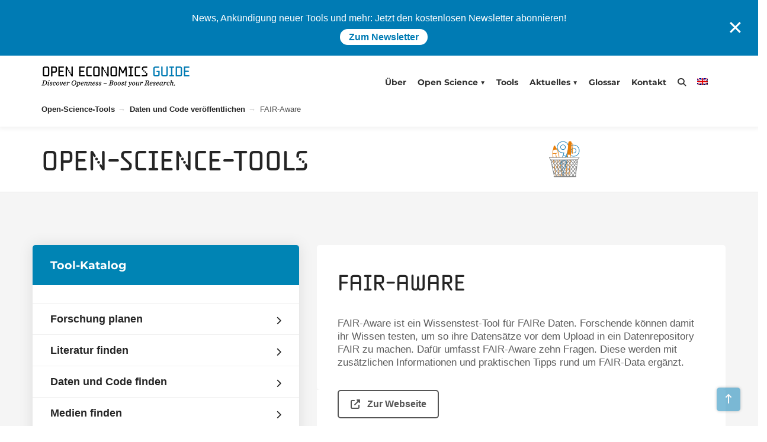

--- FILE ---
content_type: text/html; charset=UTF-8
request_url: https://openeconomics.zbw.eu/knowledgebase/fair-aware/?cat=135
body_size: 30149
content:
<!DOCTYPE html>
<html dir="ltr" lang="de-DE" prefix="og: https://ogp.me/ns#">

<head>
    <meta charset="UTF-8">
    <meta name="viewport" content="width=device-width, initial-scale=1">

        <title>FAIR-Aware | Open Economics Guide der ZBW</title>
<link rel="alternate" hreflang="de" href="https://openeconomics.zbw.eu/knowledgebase/fair-aware/" />
<link rel="alternate" hreflang="en" href="https://openeconomics.zbw.eu/en/knowledgebase/fair-aware/" />
<link rel="alternate" hreflang="x-default" href="https://openeconomics.zbw.eu/knowledgebase/fair-aware/" />

		<!-- All in One SEO 4.9.3 - aioseo.com -->
	<meta name="description" content="Tool-KatalogForschung planenARGOS DatenmanagementpläneAsPredicted Preregistrierungs PlattformDMP Tool DatenmanagementpläneRDMO ForschungsdatenmanagementLiteratur findenAgEcon Search RepositoryAsta KI-ForschungsassistenzBASE SuchmaschineCORE SuchmaschineCORE Discovery OA-Browser-ExtensionDINI – Liste der Publikationsdienste Repository-VerzeichnisDirectory of Open Access Books (DOAB) VerzeichnisDirectory of Open Access Journals (DOAJ) VerzeichnisDirectory of Open Access Repositories (OpenDOAR) Repository-VerzeichnisEconBiz SuchmaschineEconStor RepositoryEndnote Click / Kopernio OA-Browser-ExtensionFigshare RepositoryGoogle Scholar SuchmaschineGoTriple Discovery- und KollaborationsplattformIDEAS LiteraturdatenbankKonsortSWD SuchmaschineLocal Citation Network Literatursuche &amp; -empfehlungenMatilda Tool-KatalogForschung planenARGOS DatenmanagementpläneAsPredicted Preregistrierungs PlattformDMP Tool DatenmanagementpläneRDMO ForschungsdatenmanagementLiteratur findenAgEcon Search RepositoryAsta KI-ForschungsassistenzBASE SuchmaschineCORE SuchmaschineCORE Discovery OA-Browser-ExtensionDINI – Liste der Publikationsdienste Repository-VerzeichnisDirectory of Open Access Books (DOAB) VerzeichnisDirectory of Open Access Journals (DOAJ) VerzeichnisDirectory of Open Access Repositories (OpenDOAR) Repository-VerzeichnisEconBiz SuchmaschineEconStor RepositoryEndnote Click / Kopernio OA-Browser-ExtensionFigshare RepositoryGoogle Scholar SuchmaschineGoTriple Discovery- und KollaborationsplattformIDEAS LiteraturdatenbankKonsortSWD SuchmaschineLocal Citation Network Literatursuche &amp; -empfehlungenMatilda" />
	<meta name="robots" content="max-image-preview:large" />
	<meta name="author" content="Birgit Fingerle"/>
	<link rel="canonical" href="https://openeconomics.zbw.eu/knowledgebase/fair-aware/" />
	<meta name="generator" content="All in One SEO (AIOSEO) 4.9.3" />
		<meta property="og:locale" content="de_DE" />
		<meta property="og:site_name" content="Open Economics Guide der ZBW" />
		<meta property="og:type" content="article" />
		<meta property="og:title" content="FAIR-Aware | Open Economics Guide der ZBW" />
		<meta property="og:description" content="Tool-KatalogForschung planenARGOS DatenmanagementpläneAsPredicted Preregistrierungs PlattformDMP Tool DatenmanagementpläneRDMO ForschungsdatenmanagementLiteratur findenAgEcon Search RepositoryAsta KI-ForschungsassistenzBASE SuchmaschineCORE SuchmaschineCORE Discovery OA-Browser-ExtensionDINI – Liste der Publikationsdienste Repository-VerzeichnisDirectory of Open Access Books (DOAB) VerzeichnisDirectory of Open Access Journals (DOAJ) VerzeichnisDirectory of Open Access Repositories (OpenDOAR) Repository-VerzeichnisEconBiz SuchmaschineEconStor RepositoryEndnote Click / Kopernio OA-Browser-ExtensionFigshare RepositoryGoogle Scholar SuchmaschineGoTriple Discovery- und KollaborationsplattformIDEAS LiteraturdatenbankKonsortSWD SuchmaschineLocal Citation Network Literatursuche &amp; -empfehlungenMatilda Tool-KatalogForschung planenARGOS DatenmanagementpläneAsPredicted Preregistrierungs PlattformDMP Tool DatenmanagementpläneRDMO ForschungsdatenmanagementLiteratur findenAgEcon Search RepositoryAsta KI-ForschungsassistenzBASE SuchmaschineCORE SuchmaschineCORE Discovery OA-Browser-ExtensionDINI – Liste der Publikationsdienste Repository-VerzeichnisDirectory of Open Access Books (DOAB) VerzeichnisDirectory of Open Access Journals (DOAJ) VerzeichnisDirectory of Open Access Repositories (OpenDOAR) Repository-VerzeichnisEconBiz SuchmaschineEconStor RepositoryEndnote Click / Kopernio OA-Browser-ExtensionFigshare RepositoryGoogle Scholar SuchmaschineGoTriple Discovery- und KollaborationsplattformIDEAS LiteraturdatenbankKonsortSWD SuchmaschineLocal Citation Network Literatursuche &amp; -empfehlungenMatilda" />
		<meta property="og:url" content="https://openeconomics.zbw.eu/knowledgebase/fair-aware/" />
		<meta property="og:image" content="https://openeconomics.zbw.eu/wp-content/uploads/2021/07/open-economics-guide-social.png" />
		<meta property="og:image:secure_url" content="https://openeconomics.zbw.eu/wp-content/uploads/2021/07/open-economics-guide-social.png" />
		<meta property="og:image:width" content="800" />
		<meta property="og:image:height" content="420" />
		<meta property="article:published_time" content="1701-01-01T12:19:45+00:00" />
		<meta property="article:modified_time" content="2025-11-27T08:48:04+00:00" />
		<meta property="article:publisher" content="https://www.facebook.com/ZBWMediaTalk" />
		<meta name="twitter:card" content="summary_large_image" />
		<meta name="twitter:site" content="@zbw_news" />
		<meta name="twitter:title" content="FAIR-Aware | Open Economics Guide der ZBW" />
		<meta name="twitter:description" content="Tool-KatalogForschung planenARGOS DatenmanagementpläneAsPredicted Preregistrierungs PlattformDMP Tool DatenmanagementpläneRDMO ForschungsdatenmanagementLiteratur findenAgEcon Search RepositoryAsta KI-ForschungsassistenzBASE SuchmaschineCORE SuchmaschineCORE Discovery OA-Browser-ExtensionDINI – Liste der Publikationsdienste Repository-VerzeichnisDirectory of Open Access Books (DOAB) VerzeichnisDirectory of Open Access Journals (DOAJ) VerzeichnisDirectory of Open Access Repositories (OpenDOAR) Repository-VerzeichnisEconBiz SuchmaschineEconStor RepositoryEndnote Click / Kopernio OA-Browser-ExtensionFigshare RepositoryGoogle Scholar SuchmaschineGoTriple Discovery- und KollaborationsplattformIDEAS LiteraturdatenbankKonsortSWD SuchmaschineLocal Citation Network Literatursuche &amp; -empfehlungenMatilda Tool-KatalogForschung planenARGOS DatenmanagementpläneAsPredicted Preregistrierungs PlattformDMP Tool DatenmanagementpläneRDMO ForschungsdatenmanagementLiteratur findenAgEcon Search RepositoryAsta KI-ForschungsassistenzBASE SuchmaschineCORE SuchmaschineCORE Discovery OA-Browser-ExtensionDINI – Liste der Publikationsdienste Repository-VerzeichnisDirectory of Open Access Books (DOAB) VerzeichnisDirectory of Open Access Journals (DOAJ) VerzeichnisDirectory of Open Access Repositories (OpenDOAR) Repository-VerzeichnisEconBiz SuchmaschineEconStor RepositoryEndnote Click / Kopernio OA-Browser-ExtensionFigshare RepositoryGoogle Scholar SuchmaschineGoTriple Discovery- und KollaborationsplattformIDEAS LiteraturdatenbankKonsortSWD SuchmaschineLocal Citation Network Literatursuche &amp; -empfehlungenMatilda" />
		<meta name="twitter:creator" content="@zbw_news" />
		<meta name="twitter:image" content="https://openeconomics.zbw.eu/wp-content/uploads/2021/07/open-economics-guide-social.png" />
		<meta name="twitter:label1" content="Verfasst von" />
		<meta name="twitter:data1" content="Birgit Fingerle" />
		<meta name="twitter:label2" content="Geschätzte Lesedauer" />
		<meta name="twitter:data2" content="1 Minute" />
		<script type="application/ld+json" class="aioseo-schema">
			{"@context":"https:\/\/schema.org","@graph":[{"@type":"BreadcrumbList","@id":"https:\/\/openeconomics.zbw.eu\/knowledgebase\/fair-aware\/#breadcrumblist","itemListElement":[{"@type":"ListItem","@id":"https:\/\/openeconomics.zbw.eu#listItem","position":1,"name":"Home","item":"https:\/\/openeconomics.zbw.eu","nextItem":{"@type":"ListItem","@id":"https:\/\/openeconomics.zbw.eu\/knowledgebase-tag\/open-data-tool\/#listItem","name":"Open Data Tool"}},{"@type":"ListItem","@id":"https:\/\/openeconomics.zbw.eu\/knowledgebase-tag\/open-data-tool\/#listItem","position":2,"name":"Open Data Tool","item":"https:\/\/openeconomics.zbw.eu\/knowledgebase-tag\/open-data-tool\/","nextItem":{"@type":"ListItem","@id":"https:\/\/openeconomics.zbw.eu\/knowledgebase\/fair-aware\/#listItem","name":"FAIR-Aware"},"previousItem":{"@type":"ListItem","@id":"https:\/\/openeconomics.zbw.eu#listItem","name":"Home"}},{"@type":"ListItem","@id":"https:\/\/openeconomics.zbw.eu\/knowledgebase\/fair-aware\/#listItem","position":3,"name":"FAIR-Aware","previousItem":{"@type":"ListItem","@id":"https:\/\/openeconomics.zbw.eu\/knowledgebase-tag\/open-data-tool\/#listItem","name":"Open Data Tool"}}]},{"@type":"Organization","@id":"https:\/\/openeconomics.zbw.eu\/#organization","name":"ZBW \u2013 Leibniz-Informationszentrum Wirtschaft","description":"ZBW \u2013 Leibniz-Informationszentrum Wirtschaft","url":"https:\/\/openeconomics.zbw.eu\/","logo":{"@type":"ImageObject","url":"https:\/\/openeconomics.zbw.eu\/wp-content\/uploads\/2021\/02\/oeg-dummy.png","@id":"https:\/\/openeconomics.zbw.eu\/knowledgebase\/fair-aware\/#organizationLogo","width":3370,"height":616,"caption":"Open Economics Guide Logo"},"image":{"@id":"https:\/\/openeconomics.zbw.eu\/knowledgebase\/fair-aware\/#organizationLogo"},"sameAs":["https:\/\/www.facebook.com\/ZBWMediaTalk","https:\/\/twitter.com\/zbw_news"]},{"@type":"Person","@id":"https:\/\/openeconomics.zbw.eu\/author\/bfingerle\/#author","url":"https:\/\/openeconomics.zbw.eu\/author\/bfingerle\/","name":"Birgit Fingerle"},{"@type":"WebPage","@id":"https:\/\/openeconomics.zbw.eu\/knowledgebase\/fair-aware\/#webpage","url":"https:\/\/openeconomics.zbw.eu\/knowledgebase\/fair-aware\/","name":"FAIR-Aware | Open Economics Guide der ZBW","description":"Tool-KatalogForschung planenARGOS Datenmanagementpl\u00e4neAsPredicted Preregistrierungs PlattformDMP Tool Datenmanagementpl\u00e4neRDMO ForschungsdatenmanagementLiteratur findenAgEcon Search RepositoryAsta KI-ForschungsassistenzBASE SuchmaschineCORE SuchmaschineCORE Discovery OA-Browser-ExtensionDINI \u2013 Liste der Publikationsdienste Repository-VerzeichnisDirectory of Open Access Books (DOAB) VerzeichnisDirectory of Open Access Journals (DOAJ) VerzeichnisDirectory of Open Access Repositories (OpenDOAR) Repository-VerzeichnisEconBiz SuchmaschineEconStor RepositoryEndnote Click \/ Kopernio OA-Browser-ExtensionFigshare RepositoryGoogle Scholar SuchmaschineGoTriple Discovery- und KollaborationsplattformIDEAS LiteraturdatenbankKonsortSWD SuchmaschineLocal Citation Network Literatursuche & -empfehlungenMatilda Tool-KatalogForschung planenARGOS Datenmanagementpl\u00e4neAsPredicted Preregistrierungs PlattformDMP Tool Datenmanagementpl\u00e4neRDMO ForschungsdatenmanagementLiteratur findenAgEcon Search RepositoryAsta KI-ForschungsassistenzBASE SuchmaschineCORE SuchmaschineCORE Discovery OA-Browser-ExtensionDINI \u2013 Liste der Publikationsdienste Repository-VerzeichnisDirectory of Open Access Books (DOAB) VerzeichnisDirectory of Open Access Journals (DOAJ) VerzeichnisDirectory of Open Access Repositories (OpenDOAR) Repository-VerzeichnisEconBiz SuchmaschineEconStor RepositoryEndnote Click \/ Kopernio OA-Browser-ExtensionFigshare RepositoryGoogle Scholar SuchmaschineGoTriple Discovery- und KollaborationsplattformIDEAS LiteraturdatenbankKonsortSWD SuchmaschineLocal Citation Network Literatursuche & -empfehlungenMatilda","inLanguage":"de-DE","isPartOf":{"@id":"https:\/\/openeconomics.zbw.eu\/#website"},"breadcrumb":{"@id":"https:\/\/openeconomics.zbw.eu\/knowledgebase\/fair-aware\/#breadcrumblist"},"author":{"@id":"https:\/\/openeconomics.zbw.eu\/author\/bfingerle\/#author"},"creator":{"@id":"https:\/\/openeconomics.zbw.eu\/author\/bfingerle\/#author"},"datePublished":"1701-01-01T13:13:13+00:53","dateModified":"2025-11-27T09:48:04+01:00"},{"@type":"WebSite","@id":"https:\/\/openeconomics.zbw.eu\/#website","url":"https:\/\/openeconomics.zbw.eu\/","name":"Open Economics Guide der ZBW","description":"ZBW \u2013 Leibniz-Informationszentrum Wirtschaft","inLanguage":"de-DE","publisher":{"@id":"https:\/\/openeconomics.zbw.eu\/#organization"}}]}
		</script>
		<!-- All in One SEO -->

<link rel="alternate" type="application/rss+xml" title="Open Economics Guide der ZBW &raquo; Feed" href="https://openeconomics.zbw.eu/feed/" />
<link rel="alternate" type="application/rss+xml" title="Open Economics Guide der ZBW &raquo; Kommentar-Feed" href="https://openeconomics.zbw.eu/comments/feed/" />
<link rel="alternate" type="application/rss+xml" title="Open Economics Guide der ZBW &raquo; FAIR-Aware-Kommentar-Feed" href="https://openeconomics.zbw.eu/knowledgebase/fair-aware/feed/" />
<link rel="alternate" title="oEmbed (JSON)" type="application/json+oembed" href="https://openeconomics.zbw.eu/wp-json/oembed/1.0/embed?url=https%3A%2F%2Fopeneconomics.zbw.eu%2Fknowledgebase%2Ffair-aware%2F" />
<link rel="alternate" title="oEmbed (XML)" type="text/xml+oembed" href="https://openeconomics.zbw.eu/wp-json/oembed/1.0/embed?url=https%3A%2F%2Fopeneconomics.zbw.eu%2Fknowledgebase%2Ffair-aware%2F&#038;format=xml" />
<style id='wp-img-auto-sizes-contain-inline-css' type='text/css'>
img:is([sizes=auto i],[sizes^="auto," i]){contain-intrinsic-size:3000px 1500px}
/*# sourceURL=wp-img-auto-sizes-contain-inline-css */
</style>
<link rel='stylesheet' id='wp-block-library-css' href='https://openeconomics.zbw.eu/wp-includes/css/dist/block-library/style.min.css?ver=496495ce4bdaf91e2f56e964afc6a70d' type='text/css' media='all' />
<style id='global-styles-inline-css' type='text/css'>
:root{--wp--preset--aspect-ratio--square: 1;--wp--preset--aspect-ratio--4-3: 4/3;--wp--preset--aspect-ratio--3-4: 3/4;--wp--preset--aspect-ratio--3-2: 3/2;--wp--preset--aspect-ratio--2-3: 2/3;--wp--preset--aspect-ratio--16-9: 16/9;--wp--preset--aspect-ratio--9-16: 9/16;--wp--preset--color--black: #000000;--wp--preset--color--cyan-bluish-gray: #abb8c3;--wp--preset--color--white: #ffffff;--wp--preset--color--pale-pink: #f78da7;--wp--preset--color--vivid-red: #cf2e2e;--wp--preset--color--luminous-vivid-orange: #ff6900;--wp--preset--color--luminous-vivid-amber: #fcb900;--wp--preset--color--light-green-cyan: #7bdcb5;--wp--preset--color--vivid-green-cyan: #00d084;--wp--preset--color--pale-cyan-blue: #8ed1fc;--wp--preset--color--vivid-cyan-blue: #0693e3;--wp--preset--color--vivid-purple: #9b51e0;--wp--preset--gradient--vivid-cyan-blue-to-vivid-purple: linear-gradient(135deg,rgb(6,147,227) 0%,rgb(155,81,224) 100%);--wp--preset--gradient--light-green-cyan-to-vivid-green-cyan: linear-gradient(135deg,rgb(122,220,180) 0%,rgb(0,208,130) 100%);--wp--preset--gradient--luminous-vivid-amber-to-luminous-vivid-orange: linear-gradient(135deg,rgb(252,185,0) 0%,rgb(255,105,0) 100%);--wp--preset--gradient--luminous-vivid-orange-to-vivid-red: linear-gradient(135deg,rgb(255,105,0) 0%,rgb(207,46,46) 100%);--wp--preset--gradient--very-light-gray-to-cyan-bluish-gray: linear-gradient(135deg,rgb(238,238,238) 0%,rgb(169,184,195) 100%);--wp--preset--gradient--cool-to-warm-spectrum: linear-gradient(135deg,rgb(74,234,220) 0%,rgb(151,120,209) 20%,rgb(207,42,186) 40%,rgb(238,44,130) 60%,rgb(251,105,98) 80%,rgb(254,248,76) 100%);--wp--preset--gradient--blush-light-purple: linear-gradient(135deg,rgb(255,206,236) 0%,rgb(152,150,240) 100%);--wp--preset--gradient--blush-bordeaux: linear-gradient(135deg,rgb(254,205,165) 0%,rgb(254,45,45) 50%,rgb(107,0,62) 100%);--wp--preset--gradient--luminous-dusk: linear-gradient(135deg,rgb(255,203,112) 0%,rgb(199,81,192) 50%,rgb(65,88,208) 100%);--wp--preset--gradient--pale-ocean: linear-gradient(135deg,rgb(255,245,203) 0%,rgb(182,227,212) 50%,rgb(51,167,181) 100%);--wp--preset--gradient--electric-grass: linear-gradient(135deg,rgb(202,248,128) 0%,rgb(113,206,126) 100%);--wp--preset--gradient--midnight: linear-gradient(135deg,rgb(2,3,129) 0%,rgb(40,116,252) 100%);--wp--preset--font-size--small: 13px;--wp--preset--font-size--medium: 20px;--wp--preset--font-size--large: 36px;--wp--preset--font-size--x-large: 42px;--wp--preset--spacing--20: 0.44rem;--wp--preset--spacing--30: 0.67rem;--wp--preset--spacing--40: 1rem;--wp--preset--spacing--50: 1.5rem;--wp--preset--spacing--60: 2.25rem;--wp--preset--spacing--70: 3.38rem;--wp--preset--spacing--80: 5.06rem;--wp--preset--shadow--natural: 6px 6px 9px rgba(0, 0, 0, 0.2);--wp--preset--shadow--deep: 12px 12px 50px rgba(0, 0, 0, 0.4);--wp--preset--shadow--sharp: 6px 6px 0px rgba(0, 0, 0, 0.2);--wp--preset--shadow--outlined: 6px 6px 0px -3px rgb(255, 255, 255), 6px 6px rgb(0, 0, 0);--wp--preset--shadow--crisp: 6px 6px 0px rgb(0, 0, 0);}:where(.is-layout-flex){gap: 0.5em;}:where(.is-layout-grid){gap: 0.5em;}body .is-layout-flex{display: flex;}.is-layout-flex{flex-wrap: wrap;align-items: center;}.is-layout-flex > :is(*, div){margin: 0;}body .is-layout-grid{display: grid;}.is-layout-grid > :is(*, div){margin: 0;}:where(.wp-block-columns.is-layout-flex){gap: 2em;}:where(.wp-block-columns.is-layout-grid){gap: 2em;}:where(.wp-block-post-template.is-layout-flex){gap: 1.25em;}:where(.wp-block-post-template.is-layout-grid){gap: 1.25em;}.has-black-color{color: var(--wp--preset--color--black) !important;}.has-cyan-bluish-gray-color{color: var(--wp--preset--color--cyan-bluish-gray) !important;}.has-white-color{color: var(--wp--preset--color--white) !important;}.has-pale-pink-color{color: var(--wp--preset--color--pale-pink) !important;}.has-vivid-red-color{color: var(--wp--preset--color--vivid-red) !important;}.has-luminous-vivid-orange-color{color: var(--wp--preset--color--luminous-vivid-orange) !important;}.has-luminous-vivid-amber-color{color: var(--wp--preset--color--luminous-vivid-amber) !important;}.has-light-green-cyan-color{color: var(--wp--preset--color--light-green-cyan) !important;}.has-vivid-green-cyan-color{color: var(--wp--preset--color--vivid-green-cyan) !important;}.has-pale-cyan-blue-color{color: var(--wp--preset--color--pale-cyan-blue) !important;}.has-vivid-cyan-blue-color{color: var(--wp--preset--color--vivid-cyan-blue) !important;}.has-vivid-purple-color{color: var(--wp--preset--color--vivid-purple) !important;}.has-black-background-color{background-color: var(--wp--preset--color--black) !important;}.has-cyan-bluish-gray-background-color{background-color: var(--wp--preset--color--cyan-bluish-gray) !important;}.has-white-background-color{background-color: var(--wp--preset--color--white) !important;}.has-pale-pink-background-color{background-color: var(--wp--preset--color--pale-pink) !important;}.has-vivid-red-background-color{background-color: var(--wp--preset--color--vivid-red) !important;}.has-luminous-vivid-orange-background-color{background-color: var(--wp--preset--color--luminous-vivid-orange) !important;}.has-luminous-vivid-amber-background-color{background-color: var(--wp--preset--color--luminous-vivid-amber) !important;}.has-light-green-cyan-background-color{background-color: var(--wp--preset--color--light-green-cyan) !important;}.has-vivid-green-cyan-background-color{background-color: var(--wp--preset--color--vivid-green-cyan) !important;}.has-pale-cyan-blue-background-color{background-color: var(--wp--preset--color--pale-cyan-blue) !important;}.has-vivid-cyan-blue-background-color{background-color: var(--wp--preset--color--vivid-cyan-blue) !important;}.has-vivid-purple-background-color{background-color: var(--wp--preset--color--vivid-purple) !important;}.has-black-border-color{border-color: var(--wp--preset--color--black) !important;}.has-cyan-bluish-gray-border-color{border-color: var(--wp--preset--color--cyan-bluish-gray) !important;}.has-white-border-color{border-color: var(--wp--preset--color--white) !important;}.has-pale-pink-border-color{border-color: var(--wp--preset--color--pale-pink) !important;}.has-vivid-red-border-color{border-color: var(--wp--preset--color--vivid-red) !important;}.has-luminous-vivid-orange-border-color{border-color: var(--wp--preset--color--luminous-vivid-orange) !important;}.has-luminous-vivid-amber-border-color{border-color: var(--wp--preset--color--luminous-vivid-amber) !important;}.has-light-green-cyan-border-color{border-color: var(--wp--preset--color--light-green-cyan) !important;}.has-vivid-green-cyan-border-color{border-color: var(--wp--preset--color--vivid-green-cyan) !important;}.has-pale-cyan-blue-border-color{border-color: var(--wp--preset--color--pale-cyan-blue) !important;}.has-vivid-cyan-blue-border-color{border-color: var(--wp--preset--color--vivid-cyan-blue) !important;}.has-vivid-purple-border-color{border-color: var(--wp--preset--color--vivid-purple) !important;}.has-vivid-cyan-blue-to-vivid-purple-gradient-background{background: var(--wp--preset--gradient--vivid-cyan-blue-to-vivid-purple) !important;}.has-light-green-cyan-to-vivid-green-cyan-gradient-background{background: var(--wp--preset--gradient--light-green-cyan-to-vivid-green-cyan) !important;}.has-luminous-vivid-amber-to-luminous-vivid-orange-gradient-background{background: var(--wp--preset--gradient--luminous-vivid-amber-to-luminous-vivid-orange) !important;}.has-luminous-vivid-orange-to-vivid-red-gradient-background{background: var(--wp--preset--gradient--luminous-vivid-orange-to-vivid-red) !important;}.has-very-light-gray-to-cyan-bluish-gray-gradient-background{background: var(--wp--preset--gradient--very-light-gray-to-cyan-bluish-gray) !important;}.has-cool-to-warm-spectrum-gradient-background{background: var(--wp--preset--gradient--cool-to-warm-spectrum) !important;}.has-blush-light-purple-gradient-background{background: var(--wp--preset--gradient--blush-light-purple) !important;}.has-blush-bordeaux-gradient-background{background: var(--wp--preset--gradient--blush-bordeaux) !important;}.has-luminous-dusk-gradient-background{background: var(--wp--preset--gradient--luminous-dusk) !important;}.has-pale-ocean-gradient-background{background: var(--wp--preset--gradient--pale-ocean) !important;}.has-electric-grass-gradient-background{background: var(--wp--preset--gradient--electric-grass) !important;}.has-midnight-gradient-background{background: var(--wp--preset--gradient--midnight) !important;}.has-small-font-size{font-size: var(--wp--preset--font-size--small) !important;}.has-medium-font-size{font-size: var(--wp--preset--font-size--medium) !important;}.has-large-font-size{font-size: var(--wp--preset--font-size--large) !important;}.has-x-large-font-size{font-size: var(--wp--preset--font-size--x-large) !important;}
/*# sourceURL=global-styles-inline-css */
</style>

<style id='classic-theme-styles-inline-css' type='text/css'>
/*! This file is auto-generated */
.wp-block-button__link{color:#fff;background-color:#32373c;border-radius:9999px;box-shadow:none;text-decoration:none;padding:calc(.667em + 2px) calc(1.333em + 2px);font-size:1.125em}.wp-block-file__button{background:#32373c;color:#fff;text-decoration:none}
/*# sourceURL=/wp-includes/css/classic-themes.min.css */
</style>
<link rel='stylesheet' id='categories-images-styles-css' href='https://openeconomics.zbw.eu/wp-content/plugins/categories-images/assets/css/zci-styles.css?ver=3.3.1' type='text/css' media='all' />
<link rel='stylesheet' id='contact-form-7-css' href='https://openeconomics.zbw.eu/wp-content/plugins/contact-form-7/includes/css/styles.css?ver=6.1.4' type='text/css' media='all' />
<link rel='stylesheet' id='wpa-css-css' href='https://openeconomics.zbw.eu/wp-content/plugins/honeypot/includes/css/wpa.css?ver=2.3.04' type='text/css' media='all' />
<link rel='stylesheet' id='style-shortcodes-inc-css' href='https://openeconomics.zbw.eu/wp-content/plugins/modeltheme-framework/inc/shortcodes/shortcodes.css?ver=496495ce4bdaf91e2f56e964afc6a70d' type='text/css' media='all' />
<link rel='stylesheet' id='style-select2-css' href='https://openeconomics.zbw.eu/wp-content/plugins/modeltheme-framework/css/select2.min.css?ver=496495ce4bdaf91e2f56e964afc6a70d' type='text/css' media='all' />
<link rel='stylesheet' id='style-animations-css' href='https://openeconomics.zbw.eu/wp-content/plugins/modeltheme-framework/css/animations.css?ver=496495ce4bdaf91e2f56e964afc6a70d' type='text/css' media='all' />
<link rel='stylesheet' id='mtknowledge-style-css' href='https://openeconomics.zbw.eu/wp-content/plugins/modeltheme-knowledge/inc/shortcodes/shortcodes.css?ver=496495ce4bdaf91e2f56e964afc6a70d' type='text/css' media='all' />
<link rel='stylesheet' id='mtknowledge-frontend-css' href='https://openeconomics.zbw.eu/wp-content/plugins/modeltheme-knowledge/css/mtknowledge-frontend.css?ver=496495ce4bdaf91e2f56e964afc6a70d' type='text/css' media='all' />
<link rel='stylesheet' id='mtknowledge-filters-css' href='https://openeconomics.zbw.eu/wp-content/plugins/modeltheme-knowledge/css/fiters-style.css?ver=496495ce4bdaf91e2f56e964afc6a70d' type='text/css' media='all' />
<link rel='stylesheet' id='dataTables.min-css' href='https://openeconomics.zbw.eu/wp-content/plugins/modeltheme-knowledge/css/dataTables.min.css?ver=496495ce4bdaf91e2f56e964afc6a70d' type='text/css' media='all' />
<link rel='stylesheet' id='simple-banner-style-css' href='https://openeconomics.zbw.eu/wp-content/plugins/simple-banner/simple-banner.css?ver=3.2.0' type='text/css' media='all' />
<link rel='stylesheet' id='vsel-styles-css' href='https://openeconomics.zbw.eu/wp-content/plugins/very-simple-event-list/css/vsel-style.min.css?ver=496495ce4bdaf91e2f56e964afc6a70d' type='text/css' media='all' />
<link rel='stylesheet' id='wpml-menu-item-0-css' href='https://openeconomics.zbw.eu/wp-content/plugins/sitepress-multilingual-cms/templates/language-switchers/menu-item/style.min.css?ver=1' type='text/css' media='all' />
<link rel='stylesheet' id='eeb-css-frontend-css' href='https://openeconomics.zbw.eu/wp-content/plugins/email-encoder-bundle/assets/css/style.css?ver=54d4eedc552c499c4a8d6b89c23d3df1' type='text/css' media='all' />
<link rel='stylesheet' id='cms-navigation-style-base-css' href='https://openeconomics.zbw.eu/wp-content/plugins/wpml-cms-nav/res/css/cms-navigation-base.css?ver=1.5.6' type='text/css' media='screen' />
<link rel='stylesheet' id='cms-navigation-style-css' href='https://openeconomics.zbw.eu/wp-content/plugins/wpml-cms-nav/res/css/cms-navigation.css?ver=1.5.6' type='text/css' media='screen' />
<link rel='stylesheet' id='tikidocs-parent-style-css' href='https://openeconomics.zbw.eu/wp-content/themes/tikidocs/style.css?ver=496495ce4bdaf91e2f56e964afc6a70d' type='text/css' media='all' />
<link rel='stylesheet' id='ZBW-Binary-css' href='https://openeconomics.zbw.eu/wp-content/themes/tikidocs-child/zbw-font-style.css?ver=496495ce4bdaf91e2f56e964afc6a70d' type='text/css' media='all' />
<link rel='stylesheet' id='Montserrat-css' href='https://openeconomics.zbw.eu/wp-content/themes/tikidocs-child/zbw-fonts/montserrat/montserrat-all-style.css?ver=496495ce4bdaf91e2f56e964afc6a70d' type='text/css' media='all' />
<link rel='stylesheet' id='vc_font_awesome_5_shims-css' href='https://openeconomics.zbw.eu/wp-content/plugins/js_composer/assets/lib/vendor/dist/@fortawesome/fontawesome-free/css/v4-shims.min.css?ver=8.7.2' type='text/css' media='all' />
<link rel='stylesheet' id='vc_font_awesome_6-css' href='https://openeconomics.zbw.eu/wp-content/plugins/js_composer/assets/lib/vendor/dist/@fortawesome/fontawesome-free/css/all.min.css?ver=8.7.2' type='text/css' media='all' />
<link rel='stylesheet' id='tikidocs-gutenberg-frontend-css' href='https://openeconomics.zbw.eu/wp-content/themes/tikidocs/css/gutenberg-frontend.css?ver=496495ce4bdaf91e2f56e964afc6a70d' type='text/css' media='all' />
<link rel='stylesheet' id='font-awesome5-css' href='https://openeconomics.zbw.eu/wp-content/themes/tikidocs/css/plugins/font-awesome/all.min.css?ver=5.15.4' type='text/css' media='all' />
<link rel='stylesheet' id='tikidocs-responsive-css' href='https://openeconomics.zbw.eu/wp-content/themes/tikidocs/css/responsive.css?ver=496495ce4bdaf91e2f56e964afc6a70d' type='text/css' media='all' />
<link rel='stylesheet' id='tikidocs-media-screens-css' href='https://openeconomics.zbw.eu/wp-content/themes/tikidocs/css/media-screens.css?ver=496495ce4bdaf91e2f56e964afc6a70d' type='text/css' media='all' />
<link rel='stylesheet' id='owl-carousel-css' href='https://openeconomics.zbw.eu/wp-content/themes/tikidocs/css/owl.carousel.css?ver=496495ce4bdaf91e2f56e964afc6a70d' type='text/css' media='all' />
<link rel='stylesheet' id='animate-css' href='https://openeconomics.zbw.eu/wp-content/themes/tikidocs/css/animate.css?ver=496495ce4bdaf91e2f56e964afc6a70d' type='text/css' media='all' />
<link rel='stylesheet' id='tikidocs-styles-css' href='https://openeconomics.zbw.eu/wp-content/themes/tikidocs/css/styles.css?ver=496495ce4bdaf91e2f56e964afc6a70d' type='text/css' media='all' />
<link rel='stylesheet' id='tikidocs-style-css' href='https://openeconomics.zbw.eu/wp-content/themes/tikidocs-child/style.css?ver=496495ce4bdaf91e2f56e964afc6a70d' type='text/css' media='all' />
<style id='tikidocs-style-inline-css' type='text/css'>
.back-to-top {background: transparent;color: #FFFFFF;}.back-to-top:hover {background: transparent;color: #FFFFFF;}body header .right-side-social-actions .mt-search-icon i {color: #0A0A0A !important;}body header .right-side-social-actions .mt-search-icon:hover i {color: #1E73BE !important;}.single article .article-content p, p, .post-excerpt{font-size: 16px;line-height: 26px;font-family: Arial, Helvetica, sans-serif;color: #5b5b5b; } body{font-family: Arial, Helvetica, sans-serif; } h1, h1 span {font-family: "ZBW-Binary, serif";font-size: 36px; } h2 {font-family: "ZBW-Binary, serif";font-size: 28px; } h3 {font-family: "Montserrat-Bold, Montserrat-Regular, Montserrat-Light, sans-serif";font-size: 23px; } h4 {font-family: "Montserrat-Bold, Montserrat-Regular, Montserrat-Light, sans-serif";font-size: 18px; }h5 {font-family: "Montserrat-Bold, Montserrat-Regular, Montserrat-Light, sans-serif";font-size: 14px; }h6 {font-family: "Montserrat-Bold, Montserrat-Regular, Montserrat-Light, sans-serif";font-size: 12px; }input, textarea {font-family: Arial, Helvetica, sans-serif; } input[type="submit"] {font-family: Arial, Helvetica, sans-serif; } @media only screen and (max-width: 767px) {.single article .article-content p, p, .post-excerpt{font-size: 13px !important;line-height: 20px !important; }body h1,body h1 span{font-size: 26px !important;line-height: 29px !important;}body h2{font-size: 24px !important;line-height: 27px !important;}body h3{font-size: 22px !important;line-height: 25px !important;}body h4{font-size: 19px !important;line-height: 22px !important;}body h5{font-size: 16px !important;line-height: 19px !important;}body h6{font-size: 15px !important;line-height: 17px !important;}}@media only screen and (min-width: 768px) and (max-width: 1024px) {.single article .article-content p, p, .post-excerpt{font-size: 13px !important;line-height: 20px !important; }body h1,body h1 span{font-size: 36px !important;line-height: 39px !important;}body h2{font-size: 32px !important;line-height: 36px !important;}body h3{font-size: 28px !important;line-height: 32px !important;}body h4{font-size: 24px !important;line-height: 27px !important;}body h5{font-size: 20px !important;line-height: 23px !important;}body h6{font-size: 16px !important;line-height: 22px !important;}}.breadcrumb a::after {content: "→";}body{background: #ffffff;}.logo img,.navbar-header .logo img {max-width: 301px;}::selection{color: #ffffff;background: #0084B4;}::-moz-selection { /* Code for Firefox */color: #ffffff;background: #0084B4;}a{color: #0084B4;}a:focus,a:visited,a:hover{color: #FFFFFF;}/*------------------------------------------------------------------COLOR------------------------------------------------------------------*/a, a:hover, a:focus,.mt_car--tax-type,span.amount,.widget_popular_recent_tabs .nav-tabs li.active a,.widget_product_categories .cat-item:hover,.widget_product_categories .cat-item a:hover,.widget_archive li:hover,.widget_archive li a:hover,.widget_categories .cat-item:hover,.widget_categories li a:hover,.pricing-table.recomended .button.solid-button, .pricing-table .table-content:hover .button.solid-button,.pricing-table.Recommended .button.solid-button, .pricing-table.recommended .button.solid-button, #sync2 .owl-item.synced .post_slider_title,#sync2 .owl-item:hover .post_slider_title,#sync2 .owl-item:active .post_slider_title,.pricing-table.recomended .button.solid-button, .pricing-table .table-content:hover .button.solid-button,.testimonial-author,.testimonials-container blockquote::before,.testimonials-container blockquote::after,.post-author > a,h2 span,label.error,.author-name,.prev-next-post a:hover,.prev-text,.wpb_button.btn-filled:hover,.next-text,.social ul li a:hover i,.wpcf7-form span.wpcf7-not-valid-tip,.text-dark .statistics .stats-head *,.wpb_button.btn-filled,.widget_meta a:hover,.widget_pages a:hover,.blogloop-v1 .post-name a:hover,.blogloop-v2 .post-name a:hover,.blogloop-v3 .post-name a:hover,.blogloop-v4 .post-name a:hover,.blogloop-v5 .post-name a:hover,.post-category-comment-date span a:hover,.list-view .post-details .post-category-comment-date a:hover,.simple_sermon_content_top h4,.page_404_v1 h1,.mt_cars--single-main-pic .post-name > a,.widget_recent_comments li:hover a,.list-view .post-details .post-name a:hover,.blogloop-v5 .post-details .post-sticky-label i,header.header2 .header-info-group .header_text_title strong,footer .widget_nav_menu li::before,.widget_recent_entries_with_thumbnail li:hover a,.widget_recent_entries li a:hover,.blogloop-v1 .post-details .post-sticky-label i,.blogloop-v2 .post-details .post-sticky-label i,.blogloop-v3 .post-details .post-sticky-label i,.blogloop-v4 .post-details .post-sticky-label i,.blogloop-v5 .post-details .post-sticky-label i,.error-404.not-found h1,.action-expand::after,.tax-mt-listing-category2 h3.post-name a i,.tax-mt-listing-category2 h3.post-name a:hover,.tax-mt-listing-category2 a.more-link:hover,.knowledge-list2 h3.heading a:hover,.comment-edit-link:hover, .comment-reply-link:hover, .comment-edit-link:focus, .comment-reply-link:focus, .comment-edit-link:visited, .comment-reply-link:visited,.changelog-article .changelog_title .version:hover,.changelog-section .changelog-child a:hover,.knowledge-list1 li.post_title::before,.knowledge-list2 li.post_title::before,footer .footer-top .menu .menu-item a:hover,.knowledge-list1 a.count-link:hover,.list-view .post-details .post-excerpt .more-link:hover,.header4 header .right-side-social-actions .social-links a:hover i,.sidebar-content .widget_nav_menu li a:hover{color: #0084B4;}.bbpress a.bbp-forum-title:hover, .bbpress a.bbp-topic-permalink:hover, .bbpress #bbpress-forums li.bbp-body ul .bbp-forum-freshness .bbp-author-name:hover, .bbpress #bbpress-forums li.bbp-body ul .bbp-topic-freshness .bbp-author-name:hover, .bbpress #bbpress-forums li.bbp-body .bbp-topic-title .bbp-topic-meta .bbp-author-name:hover{color: #0084B4 !important;}/* NAVIGATION */.navstyle-v8.header3 #navbar .menu > .menu-item.current-menu-item > a, .navstyle-v8.header3 #navbar .menu > .menu-item:hover > a,.navstyle-v1.header3 #navbar .menu > .menu-item:hover > a,.navstyle-v1.header2 #navbar .menu > .menu-item:hover > a,.navstyle-v4 #navbar .menu > .menu-item.current-menu-item > a,.navstyle-v4 #navbar .menu > .menu-item:hover > a,.navstyle-v3 #navbar .menu > .menu-item.current-menu-item > a, .navstyle-v3 #navbar .menu > .menu-item:hover > a,.navstyle-v3 #navbar .menu > .menu-item > a::before, .navstyle-v3 #navbar .menu > .menu-item > a::after,.navstyle-v2 #navbar .menu > .menu-item.current-menu-item > a,.navstyle-v2 #navbar .menu > .menu-item:hover > a{color: #0084B4;}.nav-submenu-style1 #navbar .sub-menu .menu-item.selected > a, .nav-submenu-style1 #navbar .sub-menu .menu-item:hover > a,.navstyle-v2.header3 #navbar .menu > .menu-item > a::before,.navstyle-v2.header3 #navbar .menu > .menu-item > a::after,.navstyle-v8 #navbar .menu > .menu-item > a::before,.navstyle-v7 #navbar .menu > .menu-item .sub-menu > .menu-item > a:hover,.navstyle-v7 #navbar .menu > .menu-item.current_page_item > a,.navstyle-v7 #navbar .menu > .menu-item.current-menu-item > a,.navstyle-v7 #navbar .menu > .menu-item:hover > a,.navstyle-v6 #navbar .menu > .menu-item.current_page_item > a,.navstyle-v6 #navbar .menu > .menu-item.current-menu-item > a,.navstyle-v6 #navbar .menu > .menu-item:hover > a,.navstyle-v5 #navbar .menu > .menu-item.current_page_item > a, .navstyle-v5 #navbar .menu > .menu-item.current-menu-item > a,.navstyle-v5 #navbar .menu > .menu-item:hover > a,.navstyle-v2 #navbar .menu > .menu-item > a::before, .navstyle-v2 #navbar .menu > .menu-item > a::after{background: #0084B4;}/* Color Dark / Hovers */.related-posts .post-name:hover a{color: #FFFFFF;}/*------------------------------------------------------------------BACKGROUND + BACKGROUND-COLOR------------------------------------------------------------------*/.wp-block-search__button,.tagcloud > a:hover,.modeltheme-icon-search,.wpb_button::after,.rotate45,.latest-posts .post-date-day,.latest-posts h3, .latest-tweets h3, .latest-videos h3,.button.solid-button, button.vc_btn,.pricing-table.recomended .table-content, .pricing-table .table-content:hover,.pricing-table.Recommended .table-content, .pricing-table.recommended .table-content, .pricing-table.recomended .table-content, .pricing-table .table-content:hover,.block-triangle,.owl-theme .owl-controls .owl-page span,body .vc_btn.vc_btn-blue, body a.vc_btn.vc_btn-blue, body button.vc_btn.vc_btn-blue,.pagination .page-numbers.current,.pagination .page-numbers:hover,#subscribe > button[type='submit'],.social-sharer > li:hover,.prev-next-post a:hover .rotate45,.masonry_banner.default-skin,.form-submit input,.member-header::before, .member-header::after,.member-footer .social::before, .member-footer .social::after,.subscribe > button[type='submit'],.no-results input[type='submit'],h3#reply-title::after,.newspaper-info,header.header1 .header-nav-actions .shop_cart,.categories_shortcode .owl-controls .owl-buttons i:hover,.widget-title:after,h2.heading-bottom:after,.single .content-car-heading:after,.wpb_content_element .wpb_accordion_wrapper .wpb_accordion_header.ui-state-active,#primary .main-content ul li:not(.rotate45)::before,.wpcf7-form .wpcf7-submit,ul.ecs-event-list li span,#contact_form2 .solid-button.button,.details-container > div.details-item .amount, .details-container > div.details-item ins,.modeltheme-search .search-submit,.pricing-table.recommended .table-content .title-pricing,.pricing-table .table-content:hover .title-pricing,.pricing-table.recommended .button.solid-button,#navbar ul.sub-menu li a:hover.blogloop-v5 .absolute-date-badge span,.post-category-date a[rel="tag"],.tikidocs_preloader_holder,#navbar .mt-icon-list-item:hover,.mt_car--single-gallery.mt_car--featured-single-gallery:hover,.modeltheme-pagination.pagination .page-numbers.current,.pricing-table .table-content:hover .button.solid-button,footer .footer-top .menu .menu-item a::before,.mt-car-search .submit .form-control,.blogloop-v4.list-view .post-date,.navbar-toggle .icon-bar,.back-to-top,blockquote,.mt-knowledge-search button#searchsubmit,.post-password-form input[type="submit"],.search-form input[type="submit"],.knowledge-list1 h3.heading::before,.knowledge-list2 a.count-link,.bbpress span#subscription-toggle a.subscription-toggle:hover,#bbpress-forums fieldset.bbp-form button#bbp_topic_submit:hover, #bbpress-forums #bbp-your-profile fieldset.submit button:hover, .single-topic #bbpress-forums fieldset.bbp-form .button[type="submit"]:hover,.portfolio-posts-list .flex-zone-inside a.button-support,.post-password-form input[type='submit'] {background: #0084B4;}.mt-portofolio-nav-parent .nav-tabs > li.active, .mt-portofolio-nav-parent .nav-tabs > li > a:hover, .mt-portofolio-nav-parent .nav-tabs > li > a:focus,.shortcode-archive-list ul.listings-list li,.table_knowledge.grid th{background: #0084B4 !important;}.modeltheme-search.modeltheme-search-open .modeltheme-icon-search, .no-js .modeltheme-search .modeltheme-icon-search,.modeltheme-icon-search:hover,.latest-posts .post-date-month,.button.solid-button:hover,body .vc_btn.vc_btn-blue:hover, body a.vc_btn.vc_btn-blue:hover, .post-category-date a[rel="tag"]:hover,.single-post-tags > a:hover,body button.vc_btn.vc_btn-blue:hover,.blogloop-v5 .absolute-date-badge span:hover,.mt-car-search .submit .form-control:hover,#contact_form2 .solid-button.button:hover,.subscribe > button[type='submit']:hover,footer .mc4wp-form-fields input[type="submit"]:hover,.no-results.not-found .search-submit:hover,.no-results input[type='submit']:hover,ul.ecs-event-list li span:hover,.pricing-table.recommended .table-content .price_circle,.pricing-table .table-content:hover .price_circle,#modal-search-form .modal-content input.search-input,.wpcf7-form .wpcf7-submit:hover,.form-submit input:hover,.blogloop-v4.list-view .post-date a:hover,.pricing-table.recommended .button.solid-button:hover,.search-form input[type="submit"]:hover,.modeltheme-pagination.pagination .page-numbers.current:hover,.error-return-home.text-center > a:hover,.pricing-table .table-content:hover .button.solid-button:hover,.post-password-form input[type="submit"]:hover,.navbar-toggle .navbar-toggle:hover .icon-bar,.back-to-top:hover,.post-password-form input[type='submit']:hover {background: #FFFFFF;}.tagcloud > a:hover{background: #FFFFFF !important;}.flickr_badge_image a::after,.portfolio-hover,.pastor-image-content .details-holder,.item-description .holder-top,blockquote::before {background: rgba(0,132,180,0.7);}.table_knowledge.grid td.product-title a:hover, .table_knowledge.grid td.knowledge-category a:hover{color: #FFFFFF !important;}/*------------------------------------------------------------------BORDER-COLOR------------------------------------------------------------------*/.comment-form input, .comment-form textarea, .author-bio, blockquote, .widget_popular_recent_tabs .nav-tabs > li.active, body .left-border, body .right-border, body .member-header, body .member-footer .social, body .button[type="submit"], .navbar ul li ul.sub-menu, .wpb_content_element .wpb_tabs_nav li.ui-tabs-active, #contact-us .form-control:focus, .sale_banner_holder:hover, .testimonial-img, .wpcf7-form input:focus, .wpcf7-form textarea:focus, .header_search_form, .list-view .post-details .post-excerpt .more-link:hover,.comment-form input, .bbpress div.bbp-template-notice.info,.bbpress div.bbp-template-notice,.comment-form textarea,.author-bio,.widget_popular_recent_tabs .nav-tabs > li.active,body .left-border, body .right-border,body .member-header,body .member-footer .social,body .button[type='submit'],.navbar ul li ul.sub-menu,.wpb_content_element .wpb_tabs_nav li.ui-tabs-active,#contact-us .form-control:focus,.sale_banner_holder:hover,.testimonial-img,.wpcf7-form input:focus, .wpcf7-form textarea:focus,.header_search_form,.list-view .post-details .post-excerpt .more-link:hover{border-color: #0084B4;}/*------------------------------------------------------------------CHANGELOG------------------------------------------------------------------*/.button-winona.btn.btn-medium.btn-demo {background: #252525; } .button-winona.btn.btn-medium.btn-purchase {background: #252525;}.button-winona.btn.btn-medium.btn-demo:hover {background: #65bc7b;}.button-winona.btn.btn-medium.btn-purchase:hover {background: ;}
/*# sourceURL=tikidocs-style-inline-css */
</style>
<link rel='stylesheet' id='tikidocs-blogloops-style-css' href='https://openeconomics.zbw.eu/wp-content/themes/tikidocs/css/styles-module-blogloops.css?ver=496495ce4bdaf91e2f56e964afc6a70d' type='text/css' media='all' />
<link rel='stylesheet' id='tikidocs-navigations-style-css' href='https://openeconomics.zbw.eu/wp-content/themes/tikidocs/css/styles-module-navigations.css?ver=496495ce4bdaf91e2f56e964afc6a70d' type='text/css' media='all' />
<link rel='stylesheet' id='tikidocs-header-style-css' href='https://openeconomics.zbw.eu/wp-content/themes/tikidocs/css/styles-headers.css?ver=496495ce4bdaf91e2f56e964afc6a70d' type='text/css' media='all' />
<link rel='stylesheet' id='tikidocs-footer-style-css' href='https://openeconomics.zbw.eu/wp-content/themes/tikidocs/css/styles-footer.css?ver=496495ce4bdaf91e2f56e964afc6a70d' type='text/css' media='all' />
<link rel='stylesheet' id='simple-line-icons-css' href='https://openeconomics.zbw.eu/wp-content/themes/tikidocs/css/simple-line-icons.css?ver=496495ce4bdaf91e2f56e964afc6a70d' type='text/css' media='all' />
<link rel='stylesheet' id='js-composer-css' href='https://openeconomics.zbw.eu/wp-content/themes/tikidocs/css/js_composer.css?ver=496495ce4bdaf91e2f56e964afc6a70d' type='text/css' media='all' />
<link rel='stylesheet' id='loaders-css' href='https://openeconomics.zbw.eu/wp-content/themes/tikidocs/css/loaders.css?ver=496495ce4bdaf91e2f56e964afc6a70d' type='text/css' media='all' />
<link rel='stylesheet' id='slb_core-css' href='https://openeconomics.zbw.eu/wp-content/plugins/simple-lightbox/client/css/app.css?ver=2.9.4' type='text/css' media='all' />
<link rel='stylesheet' id='wpel-style-css' href='https://openeconomics.zbw.eu/wp-content/plugins/wp-external-links/public/css/wpel.css?ver=2.63' type='text/css' media='all' />
<link rel='stylesheet' id='heateor_sss_frontend_css-css' href='https://openeconomics.zbw.eu/wp-content/plugins/sassy-social-share/public/css/sassy-social-share-public.css?ver=3.3.79' type='text/css' media='all' />
<style id='heateor_sss_frontend_css-inline-css' type='text/css'>
.heateor_sss_button_instagram span.heateor_sss_svg,a.heateor_sss_instagram span.heateor_sss_svg{background:radial-gradient(circle at 30% 107%,#fdf497 0,#fdf497 5%,#fd5949 45%,#d6249f 60%,#285aeb 90%)}div.heateor_sss_horizontal_sharing a.heateor_sss_button_instagram span{background:#515151!important;}div.heateor_sss_standard_follow_icons_container a.heateor_sss_button_instagram span{background:#515151}div.heateor_sss_horizontal_sharing a.heateor_sss_button_instagram span:hover{background:#747474!important;}div.heateor_sss_standard_follow_icons_container a.heateor_sss_button_instagram span:hover{background:#747474}.heateor_sss_horizontal_sharing .heateor_sss_svg,.heateor_sss_standard_follow_icons_container .heateor_sss_svg{background-color:#515151!important;background:#515151!important;color:#fff;border-width:0px;border-style:solid;border-color:transparent}.heateor_sss_horizontal_sharing .heateorSssTCBackground{color:#666}.heateor_sss_horizontal_sharing span.heateor_sss_svg:hover,.heateor_sss_standard_follow_icons_container span.heateor_sss_svg:hover{background-color:#747474!important;background:#747474!importantborder-color:transparent;}.heateor_sss_vertical_sharing span.heateor_sss_svg,.heateor_sss_floating_follow_icons_container span.heateor_sss_svg{color:#fff;border-width:0px;border-style:solid;border-color:transparent;}.heateor_sss_vertical_sharing .heateorSssTCBackground{color:#666;}.heateor_sss_vertical_sharing span.heateor_sss_svg:hover,.heateor_sss_floating_follow_icons_container span.heateor_sss_svg:hover{border-color:transparent;}@media screen and (max-width:783px) {.heateor_sss_vertical_sharing{display:none!important}}.heateor_sss_sharing_title {
  margin-top:50px;
}div.heateor_sss_sharing_title{text-align:center}div.heateor_sss_sharing_ul{width:100%;text-align:center;}div.heateor_sss_horizontal_sharing div.heateor_sss_sharing_ul a{float:none!important;display:inline-block;}
/*# sourceURL=heateor_sss_frontend_css-inline-css */
</style>
<link rel='stylesheet' id='js_composer_front-css' href='https://openeconomics.zbw.eu/wp-content/plugins/js_composer/assets/css/js_composer.min.css?ver=8.7.2' type='text/css' media='all' />
<link rel='stylesheet' id='sib-front-css-css' href='https://openeconomics.zbw.eu/wp-content/plugins/mailin/css/mailin-front.css?ver=496495ce4bdaf91e2f56e964afc6a70d' type='text/css' media='all' />
<link rel='stylesheet' id='OEG-Styles-css' href='https://openeconomics.zbw.eu/wp-content/themes/tikidocs-child/oeg-styles.css?ver=496495ce4bdaf91e2f56e964afc6a70d' type='text/css' media='all' />
<link rel='stylesheet' id='vc_animate-css-css' href='https://openeconomics.zbw.eu/wp-content/plugins/js_composer/assets/lib/vendor/dist/animate.css/animate.min.css?ver=8.7.2' type='text/css' media='all' />
<link rel='stylesheet' id='html5-player-video-view-style-css' href='https://openeconomics.zbw.eu/wp-content/plugins/html5-video-player/build/blocks/view.css?ver=496495ce4bdaf91e2f56e964afc6a70d' type='text/css' media='all' />
<link rel='stylesheet' id='vc_tta_style-css' href='https://openeconomics.zbw.eu/wp-content/plugins/js_composer/assets/css/js_composer_tta.min.css?ver=8.7.2' type='text/css' media='all' />
<link rel='stylesheet' id='wp-block-paragraph-css' href='https://openeconomics.zbw.eu/wp-includes/blocks/paragraph/style.min.css?ver=496495ce4bdaf91e2f56e964afc6a70d' type='text/css' media='all' />
<link rel='stylesheet' id='wp-block-image-css' href='https://openeconomics.zbw.eu/wp-includes/blocks/image/style.min.css?ver=496495ce4bdaf91e2f56e964afc6a70d' type='text/css' media='all' />
<link rel='stylesheet' id='wp-block-spacer-css' href='https://openeconomics.zbw.eu/wp-includes/blocks/spacer/style.min.css?ver=496495ce4bdaf91e2f56e964afc6a70d' type='text/css' media='all' />
<link rel='stylesheet' id='wp-block-verse-css' href='https://openeconomics.zbw.eu/wp-includes/blocks/verse/style.min.css?ver=496495ce4bdaf91e2f56e964afc6a70d' type='text/css' media='all' />
<link rel='stylesheet' id='wp-block-list-css' href='https://openeconomics.zbw.eu/wp-includes/blocks/list/style.min.css?ver=496495ce4bdaf91e2f56e964afc6a70d' type='text/css' media='all' />
<style id='wpcf7-696da57e09893-inline-inline-css' type='text/css'>
#wpcf7-696da57e09893-wrapper {display:none !important; visibility:hidden !important;}
/*# sourceURL=wpcf7-696da57e09893-inline-inline-css */
</style>
<script type="text/javascript" id="wpml-cookie-js-extra">
/* <![CDATA[ */
var wpml_cookies = {"wp-wpml_current_language":{"value":"de","expires":1,"path":"/"}};
var wpml_cookies = {"wp-wpml_current_language":{"value":"de","expires":1,"path":"/"}};
//# sourceURL=wpml-cookie-js-extra
/* ]]> */
</script>
<script type="text/javascript" src="https://openeconomics.zbw.eu/wp-content/plugins/sitepress-multilingual-cms/res/js/cookies/language-cookie.js?ver=486900" id="wpml-cookie-js" defer="defer" data-wp-strategy="defer"></script>
<script type="text/javascript" src="https://openeconomics.zbw.eu/wp-includes/js/jquery/jquery.min.js?ver=3.7.1" id="jquery-core-js"></script>
<script type="text/javascript" src="https://openeconomics.zbw.eu/wp-includes/js/jquery/jquery-migrate.min.js?ver=3.4.1" id="jquery-migrate-js"></script>
<script type="text/javascript" id="simple-banner-script-js-before">
/* <![CDATA[ */
const simpleBannerScriptParams = {"pro_version_enabled":"","debug_mode":"","id":3123,"version":"3.2.0","banner_params":[{"hide_simple_banner":"no","simple_banner_prepend_element":"body","simple_banner_position":"relative","header_margin":"","header_padding":"","wp_body_open_enabled":"","wp_body_open":true,"simple_banner_z_index":"","simple_banner_text":"<a style=\"font-weight: normal;line-height:2em\">News, Ank\u00fcndigung neuer Tools und mehr: Jetzt den kostenlosen Newsletter abonnieren!<\/span><br> <a id=\"simple-banner-subscribe-button\" href=\"https:\/\/openeconomics.zbw.eu\/updates\/\" style=\"background-color:#ffffff;border-radius:25px;border:0px solid;cursor:pointer;color:#007bb4;font-family:Arial;line-height:2em;padding:5px 15px;margin-left: 15px;text-decoration:none\">Zum Newsletter<\/a>","disabled_on_current_page":false,"disabled_pages_array":[],"is_current_page_a_post":false,"disabled_on_posts":"","simple_banner_disabled_page_paths":"","simple_banner_font_size":"","simple_banner_color":"#007bb4","simple_banner_text_color":"","simple_banner_link_color":"#ffffff","simple_banner_close_color":"#ffffff","simple_banner_custom_css":"padding-top:5px;\r\npadding-bottom:5px;\r\n\r\nbox-shadow: 0px -10px 7px -2px rgba(0, 0, 0, 0.1);","simple_banner_scrolling_custom_css":"","simple_banner_text_custom_css":"","simple_banner_button_css":"font-size:2em!important;\r\npadding:15px;","site_custom_css":"","keep_site_custom_css":"","site_custom_js":"","keep_site_custom_js":"","close_button_enabled":"on","close_button_expiration":"8","close_button_cookie_set":false,"current_date":{"date":"2026-01-19 03:31:09.697014","timezone_type":3,"timezone":"UTC"},"start_date":{"date":"2026-01-19 03:31:09.697019","timezone_type":3,"timezone":"UTC"},"end_date":{"date":"2026-01-19 03:31:09.697021","timezone_type":3,"timezone":"UTC"},"simple_banner_start_after_date":"","simple_banner_remove_after_date":"","simple_banner_insert_inside_element":""}]}
//# sourceURL=simple-banner-script-js-before
/* ]]> */
</script>
<script type="text/javascript" src="https://openeconomics.zbw.eu/wp-content/plugins/simple-banner/simple-banner.js?ver=3.2.0" id="simple-banner-script-js"></script>
<script type="text/javascript" src="https://openeconomics.zbw.eu/wp-content/plugins/email-encoder-bundle/assets/js/custom.js?ver=2c542c9989f589cd5318f5cef6a9ecd7" id="eeb-js-frontend-js"></script>
<script type="text/javascript" src="https://openeconomics.zbw.eu/wp-content/themes/tikidocs-child/oeg-scripts.js?ver=496495ce4bdaf91e2f56e964afc6a70d" id="OEG-Scripts-js"></script>
<script type="text/javascript" id="sib-front-js-js-extra">
/* <![CDATA[ */
var sibErrMsg = {"invalidMail":"Please fill out valid email address","requiredField":"Please fill out required fields","invalidDateFormat":"Please fill out valid date format","invalidSMSFormat":"Please fill out valid phone number"};
var ajax_sib_front_object = {"ajax_url":"https://openeconomics.zbw.eu/wp-admin/admin-ajax.php","ajax_nonce":"3dd5374638","flag_url":"https://openeconomics.zbw.eu/wp-content/plugins/mailin/img/flags/"};
//# sourceURL=sib-front-js-js-extra
/* ]]> */
</script>
<script type="text/javascript" src="https://openeconomics.zbw.eu/wp-content/plugins/mailin/js/mailin-front.js?ver=1762499515" id="sib-front-js-js"></script>
<script type="text/javascript" src="https://openeconomics.zbw.eu/wp-includes/js/dist/vendor/react.min.js?ver=18.3.1.1" id="react-js"></script>
<script type="text/javascript" src="https://openeconomics.zbw.eu/wp-includes/js/dist/vendor/react-dom.min.js?ver=18.3.1.1" id="react-dom-js"></script>
<script type="text/javascript" id="bplugins-plyrio-js-extra">
/* <![CDATA[ */
var h5vpBlock = {"siteUrl":"https://openeconomics.zbw.eu","userId":"0","isPipe":"","hls":"https://openeconomics.zbw.eu/wp-content/plugins/html5-video-player/public/js/hls.min.js","dash":"https://openeconomics.zbw.eu/wp-content/plugins/html5-video-player/public/js/dash.all.min.js","nonce":"75f7b932f4"};
//# sourceURL=bplugins-plyrio-js-extra
/* ]]> */
</script>
<script type="text/javascript" src="https://openeconomics.zbw.eu/wp-content/plugins/html5-video-player/public/js/plyr-v3.8.3.polyfilled.js?ver=3.8.3" id="bplugins-plyrio-js"></script>
<script type="text/javascript" src="https://openeconomics.zbw.eu/wp-content/plugins/html5-video-player/build/blocks/view.js?ver=212af193f594ce324ae6" id="html5-player-video-view-script-5-js" defer="defer" data-wp-strategy="defer"></script>
<script></script><link rel="EditURI" type="application/rsd+xml" title="RSD" href="https://openeconomics.zbw.eu/xmlrpc.php?rsd" />
        <script>
            var errorQueue = [];
            let timeout;

            var errorMessage = '';


            function isBot() {
                const bots = ['crawler', 'spider', 'baidu', 'duckduckgo', 'bot', 'googlebot', 'bingbot', 'facebook', 'slurp', 'twitter', 'yahoo'];
                const userAgent = navigator.userAgent.toLowerCase();
                return bots.some(bot => userAgent.includes(bot));
            }

            /*
            window.onerror = function(msg, url, line) {
            // window.addEventListener('error', function(event) {
                console.error("Linha 600");

                var errorMessage = [
                    'Message: ' + msg,
                    'URL: ' + url,
                    'Line: ' + line
                ].join(' - ');
                */


            // Captura erros síncronos e alguns assíncronos
            window.addEventListener('error', function(event) {
                var msg = event.message;
                if (msg === "Script error.") {
                    console.error("Script error detected - maybe problem cross-origin");
                    return;
                }
                errorMessage = [
                    'Message: ' + msg,
                    'URL: ' + event.filename,
                    'Line: ' + event.lineno
                ].join(' - ');
                if (isBot()) {
                    return;
                }
                errorQueue.push(errorMessage);
                handleErrorQueue();
            });

            // Captura rejeições de promessas
            window.addEventListener('unhandledrejection', function(event) {
                errorMessage = 'Promise Rejection: ' + (event.reason || 'Unknown reason');
                if (isBot()) {
                    return;
                }
                errorQueue.push(errorMessage);
                handleErrorQueue();
            });

            // Função auxiliar para gerenciar a fila de erros
            function handleErrorQueue() {
                if (errorQueue.length >= 5) {
                    sendErrorsToServer();
                } else {
                    clearTimeout(timeout);
                    timeout = setTimeout(sendErrorsToServer, 5000);
                }
            }





            function sendErrorsToServer() {
                if (errorQueue.length > 0) {
                    var message;
                    if (errorQueue.length === 1) {
                        // Se houver apenas um erro, mantenha o formato atual
                        message = errorQueue[0];
                    } else {
                        // Se houver múltiplos erros, use quebras de linha para separá-los
                        message = errorQueue.join('\n\n');
                    }
                    var xhr = new XMLHttpRequest();
                    var nonce = 'b551e77d1a';
                    var ajaxurl = 'https://openeconomics.zbw.eu/wp-admin/admin-ajax.php?action=bill_minozzi_js_error_catched&_wpnonce=b551e77d1a';
                    xhr.open('POST', encodeURI(ajaxurl));
                    xhr.setRequestHeader('Content-Type', 'application/x-www-form-urlencoded');
                    xhr.onload = function() {
                        if (xhr.status === 200) {
                            // console.log('Success:', xhr.responseText);
                        } else {
                            console.log('Error:', xhr.status);
                        }
                    };
                    xhr.onerror = function() {
                        console.error('Request failed');
                    };
                    xhr.send('action=bill_minozzi_js_error_catched&_wpnonce=' + nonce + '&bill_js_error_catched=' + encodeURIComponent(message));
                    errorQueue = []; // Limpa a fila de erros após o envio
                }
            }

            function sendErrorsToServer() {
                if (errorQueue.length > 0) {
                    var message = errorQueue.join(' | ');
                    //console.error(message);
                    var xhr = new XMLHttpRequest();
                    var nonce = 'b551e77d1a';
                    var ajaxurl = 'https://openeconomics.zbw.eu/wp-admin/admin-ajax.php?action=bill_minozzi_js_error_catched&_wpnonce=b551e77d1a'; // No need to esc_js here
                    xhr.open('POST', encodeURI(ajaxurl));
                    xhr.setRequestHeader('Content-Type', 'application/x-www-form-urlencoded');
                    xhr.onload = function() {
                        if (xhr.status === 200) {
                            //console.log('Success:::', xhr.responseText);
                        } else {
                            console.log('Error:', xhr.status);
                        }
                    };
                    xhr.onerror = function() {
                        console.error('Request failed');
                    };
                    xhr.send('action=bill_minozzi_js_error_catched&_wpnonce=' + nonce + '&bill_js_error_catched=' + encodeURIComponent(message));
                    errorQueue = []; // Clear the error queue after sending
                }
            }

            function sendErrorsToServer() {
                if (errorQueue.length > 0) {
                    var message = errorQueue.join('\n\n'); // Usa duas quebras de linha como separador
                    var xhr = new XMLHttpRequest();
                    var nonce = 'b551e77d1a';
                    var ajaxurl = 'https://openeconomics.zbw.eu/wp-admin/admin-ajax.php?action=bill_minozzi_js_error_catched&_wpnonce=b551e77d1a';
                    xhr.open('POST', encodeURI(ajaxurl));
                    xhr.setRequestHeader('Content-Type', 'application/x-www-form-urlencoded');
                    xhr.onload = function() {
                        if (xhr.status === 200) {
                            // console.log('Success:', xhr.responseText);
                        } else {
                            console.log('Error:', xhr.status);
                        }
                    };
                    xhr.onerror = function() {
                        console.error('Request failed');
                    };
                    xhr.send('action=bill_minozzi_js_error_catched&_wpnonce=' + nonce + '&bill_js_error_catched=' + encodeURIComponent(message));
                    errorQueue = []; // Limpa a fila de erros após o envio
                }
            }
            window.addEventListener('beforeunload', sendErrorsToServer);
        </script>
<meta name="generator" content="Redux 4.5.10" /><meta name="generator" content="WPML ver:4.8.6 stt:1,3;" />
<script type="text/javascript" id="_etLoader" charset="UTF-8" data-secure-code="z9sSuE" data-block-cookies="true" src="//code.etracker.com/code/e.js" data-plugin-version="WP:etracker:2.7.7" async></script>
 <style> #h5vpQuickPlayer { width: 100%; max-width: 100%; margin: 0 auto; } </style> <style id="simple-banner-position" type="text/css">.simple-banner{position:relative;}</style><style id="simple-banner-background-color" type="text/css">.simple-banner{background:#007bb4;}</style><style id="simple-banner-text-color" type="text/css">.simple-banner .simple-banner-text{color: #ffffff;}</style><style id="simple-banner-link-color" type="text/css">.simple-banner .simple-banner-text a{color:#ffffff;}</style><style id="simple-banner-z-index" type="text/css">.simple-banner{z-index: 99999;}</style><style id="simple-banner-close-color" type="text/css">.simple-banner .simple-banner-button{color:#ffffff;}</style><style id="simple-banner-custom-css" type="text/css">.simple-banner{padding-top:5px;
padding-bottom:5px;

box-shadow: 0px -10px 7px -2px rgba(0, 0, 0, 0.1);}</style><style id="simple-banner-button-css" type="text/css">.simple-banner .simple-banner-button{font-size:2em!important;
padding:15px;}</style><style id="simple-banner-site-custom-css-dummy" type="text/css"></style><script id="simple-banner-site-custom-js-dummy" type="text/javascript"></script><meta name="wp-siteurl" content="https://openeconomics.zbw.eu"><style type="text/css" id="filter-everything-inline-css">.wpc-orderby-select{width:100%}.wpc-filters-open-button-container{display:none}.wpc-debug-message{padding:16px;font-size:14px;border:1px dashed #ccc;margin-bottom:20px}.wpc-debug-title{visibility:hidden}.wpc-button-inner,.wpc-chip-content{display:flex;align-items:center}.wpc-icon-html-wrapper{position:relative;margin-right:10px;top:2px}.wpc-icon-html-wrapper span{display:block;height:1px;width:18px;border-radius:3px;background:#2c2d33;margin-bottom:4px;position:relative}span.wpc-icon-line-1:after,span.wpc-icon-line-2:after,span.wpc-icon-line-3:after{content:"";display:block;width:3px;height:3px;border:1px solid #2c2d33;background-color:#fff;position:absolute;top:-2px;box-sizing:content-box}span.wpc-icon-line-3:after{border-radius:50%;left:2px}span.wpc-icon-line-1:after{border-radius:50%;left:5px}span.wpc-icon-line-2:after{border-radius:50%;left:12px}body .wpc-filters-open-button-container a.wpc-filters-open-widget,body .wpc-filters-open-button-container a.wpc-open-close-filters-button{display:inline-block;text-align:left;border:1px solid #2c2d33;border-radius:2px;line-height:1.5;padding:7px 12px;background-color:transparent;color:#2c2d33;box-sizing:border-box;text-decoration:none!important;font-weight:400;transition:none;position:relative}@media screen and (max-width:768px){.wpc_show_bottom_widget .wpc-filters-open-button-container,.wpc_show_open_close_button .wpc-filters-open-button-container{display:block}.wpc_show_bottom_widget .wpc-filters-open-button-container{margin-top:1em;margin-bottom:1em}}</style>
<meta name="generator" content="Powered by WPBakery Page Builder - drag and drop page builder for WordPress."/>
<link rel="icon" href="https://openeconomics.zbw.eu/wp-content/uploads/2020/12/cropped-favicon-32x32.png" sizes="32x32" />
<link rel="icon" href="https://openeconomics.zbw.eu/wp-content/uploads/2020/12/cropped-favicon-192x192.png" sizes="192x192" />
<link rel="apple-touch-icon" href="https://openeconomics.zbw.eu/wp-content/uploads/2020/12/cropped-favicon-180x180.png" />
<meta name="msapplication-TileImage" content="https://openeconomics.zbw.eu/wp-content/uploads/2020/12/cropped-favicon-270x270.png" />
		<style type="text/css" id="wp-custom-css">
			/* Abstände Allgemein */
.page .high-padding, .single-mt_listing .high-padding, eateor_sss_sharing_container heateor_sss_horizontal_sharing {
	 padding-bottom: 0px;
}	

/* KB-Einträge */
.oeg-kbentry {
	margin-bottom: 0px;
}

.breadcrumb a::after {
  content: "→";
	margin-right: 3px;
}


 /* Breadcrumbs */
.header-title-breadcrumb-overlay 
{
	background-color: #ffffff;
}

.breadcrumb .active {
	margin-left: 0px;	
}



 /* Suchschlitz */
.modeltheme-search {
  margin-top:20% !important;			
}

 /* Suchergebnisseite */
.knowledge_content_search
{
	padding-bottom: 50px !important;
}	



/* Obere Menüleiste */
#navbar .menu-item-has-children > a:after {
	content: " ▼"
}

/* Damit der Kontakt-Link nicht ständig blau ist. Muss bei Änderungen am Menü angepasst werden. */
.menu-item-12996 > a {
	color: #303030 !important;
}


 /* Dropdown-Tool-Auswahl Startseite */

.oeg-category-select {
    position: relative;
    display: inline-block;
    margin-bottom: 15px;
}   

.oeg-category-select select {      
		    margin-left: 5px;
	      width: 320px;
        display: inline-block;
        cursor: pointer;
        padding: 8px 15px;
        outline: 0;
        border: 2px solid #d1d1d1;
        border-radius: 25px;
        background: #ffffff;
        color: #4a4a4a;
        appearance: none;
        -webkit-appearance: none;
        -moz-appearance: none;
}

.oeg-category-select select::-ms-expand {
    display: none;
}

.oeg-category-select select:hover,
.oeg-category-select select:focus {       
    background: #f4f4f4;
}

.oeg-category-select select:disabled {
    opacity: 0.5;
    pointer-events: none;
}

.oeg-category-select select:hover ~ .select_arrow,
.oeg-category-select select:focus ~ .select_arrow {
    border-color: #000000;
}
.oeg-category-select select:disabled ~ .select_arrow {
    border-top-color: #cccccc;
}

.oeg-category-select select option[selected="true"] {
	display: none;
}


.oeg-category-select .oeg-category-select-label {
	font-weight: bold;
}

.oeg-category-select .oeg-category-select-arrow {
    position: absolute;
    top: 16px;
    right: 21px;
    width: 0px;
    height: 0px;
	  pointer-events: none;
    border: solid #007ab3;
    border-width: 0 3px 3px 0;
    display: inline-block;
    padding: 3px;
    transform: rotate(45deg);
    -webkit-transform: rotate(45deg);
}




 /* "Tools"-Schreife Welcome-Modul */
#ribbon-wrapper {
  width: 260px;
  height: 180px;
  overflow: hidden;
  position: absolute;
  top: -65px;
  right: -50px;
}


#ribbon {
  position: absolute;
  padding: 10px 45px;
  width: 260px;	
	top: 57px;
	right: -55px;
  -webkit-transform: rotate(45deg);
  -moz-transform: rotate(45deg);
  -ms-transform: rotate(45deg);
  transform: rotate(45deg);
 
-webkit-box-shadow: -5px 5px 6px -1px rgba(0,0,0,0.17); 
box-shadow: -5px 5px 6px -1px rgba(0,0,0,0.17);
 
 
  background-color: #007bb4;
  color: #ffffff;
  font-size: 14px;
  font-family: sans-serif;
  text-decoration: none;
  font-weight: bold;
 
  border: 2px  #ffffff;
  
  -webkit-backface-visibility: hidden;
  letter-spacing: .5px;
}


 /* Submit-Tool-Hinweis in der Sidebar */
.submittool
{
	margin-top: 20px !important;
	margin-bottom: 20px !important;
	background: white;
	border-radius:5px;
	padding: 10px;
	-webkit-box-shadow: 0px 0px 			10px 10px rgba(0,0,0,0.1); 
	box-shadow: 0px 0px 10px 10px 		rgba(0,0,0,0.02);
}	



/* Teaching-Bereich */

.teaching-downloadarea-button .wpb_wrapper {
	display: grid;
}

.teaching-downloadarea-button .wpb_wrapper {
	width: 150px;
	margin: 0 auto;
}

.teaching-downloadarea-button a {
	color: #FFFFFF;
}

.teaching-downloadarea-button .wpel-icon {
	display: none;
}

 /* Color-Styling Tab-Reiter Startseite */



.vc_tta-color-sky.vc_tta-style-classic .vc_tta-tab > a {
	border-color: #007bb4;
  background-color: #007bb4;
}

.vc_tta-color-sky.vc_tta-style-classic .vc_tta-tab > a:hover {
	border-color: #1688bd;
  background-color: #1688bd;
}

.vc_tta-color-sky.vc_tta-style-classic .vc_tta-tab.vc_active > a, 
.vc_tta-color-sky.vc_tta-style-classic .vc_tta-tab.vc_active > a:hover {
	 border-color: #f0f0f0;;
   background-color: #f8f8f8;
}

.vc_tta-color-sky.vc_tta-style-classic .vc_tta-tab.vc_active > a > span {
	font-weight: bold !important;
}


/* Eule Startseite */
.swap-eule {
  position: relative;
	margin:  0 auto;
	max-width: 150px;
	margin-top:40px;
	padding-bottom: 20px;
}


.swap-eule img {
  position: absolute;
  top:0;
  left:0;
	overflow: hidden;
	
	
}


.swap-eule .swap-eule__front-image {
  z-index: 9999;
	position: relative;
  transition: opacity .4s linear;
  cursor: default;
}


.swap-eule:hover > .swap-eule__front-image{
  opacity: 0;
}

 /* Justierung Headline Startseite */
.oeg-homepage-headline h1 {
  line-height: 38px !important;
  font-size: 34px !important;
}


 /* Orange Number-Bullets in KB-Einträge */
.oeg-kbentry-content-box ol {
  list-style-type: none;
  counter-reset: my-counter;
  padding: 0;
	margin-bottom: 30px;
}

.oeg-kbentry-content-box ol li {
  position: relative;
  margin-bottom: 10px;
	margin-left: 2em;
	margin-right: 2em;
	text-indent: -1.8em;
}

.oeg-kbentry-content-box ol li:before {
  content: counter(my-counter);
  counter-increment: my-counter;
  display: inline-block;
  width: 20px;
  height: 20px;
  border-radius: 50%;
  text-align: center;
  line-height: 21px;
  margin-right: 10px;
  color: #fff;
  font-weight: bold;
	font-size: 0.8em;
  background-color: #E87D00;
	text-indent: 0px;
}



 /* Orange Bullets KB-Eintraege */
.oeg-kbentry-content-box ul, .article-content ul   {
  list-style: none; 
}

.oeg-kbentry-content-box ul li::before, .article-content ul li::before {
  content: "\2022";  
  color: #E87D00; 
	background-color: white !important;
	font-weight: 900; 
  display: inline-block; 
  width: 1em; 
  margin-left: -1em; 
}


/* Abstände Blogposts Blog-Archiv */
.blog_custom .more-link
{
margin-bottom:70px;
}



 /* Testimonial-Slider Startseite */
.post h1  {
line-height: 1.1em;
}

 /* Testimonial-Slider Startseite */
.owl-wrapper-outer {
height: 260px !important;
	margin-bottom: -20px;
}



/* Play-Button Video Startseite */


#h5vp_player .plyr .plyr__control--overlaid {
	border-radius:50px;
	background: #007bb4;
	border-style: solid;
	border-width:4px;
box-shadow: -1px 1px 34px 14px rgba(0,0,0,0.13);
-webkit-box-shadow: -1px 1px 34px 14px rgba(0,0,0,0.13);
-moz-box-shadow: -1px 1px 34px 14px rgba(0,0,0,0.13);
	opacity: 75%;
}



/* Startseite: Blog-Kachel*/
#main .fa-plus::before {
	content: "\f02d";
}


 /* Coffee Lectures */

 /* Link auf Coffee-Lecture-Page auf der Coffee-Lecture-Page selbst ausblenden */
.coffee-lectures-page .vsel-info .vsel-text > p > em 
{
	display: none;
}

.coffee-lectures-past-events .vsel-meta-link a::before   {
  content: "\f144";
  font-family: "FontAwesome";
  margin-right: 5px;	
}

.coffee-lectures-page .vsel-content figure img {
	border-radius: 15px;
}	

 /* Archivseite Coffe Lectures Events */

.vsel-meta-link a:link a:visited 

{
      color: white !important; 
	}

.archiv-back a:link a:visited 

{
      color: white !important; 
	}


.vsel-meta-time  {
       font-weight: bold;
	color: #616161;
	}

.coffee-archiv-button  {
  font-weight: bold;
	border-style: solid;
	border-width: 1px;
	border-radius: 35px;
	border-color: #0084B4;
	padding:15px;
	background-color: white;
	display: inline-block;
	margin-bottom: 0px;
	
	}

.coffee-archiv-button:hover   {

	transition: 0.3s; 
	background-color: #0084B4;
	color: white !important;
}

 /* Mobilanpassungen Startseite */
@media only screen and (max-width: 767px) {
	#ribbon {
		display: none;
	}
	
	.swap-eule {
		margin-top: 0px;
	}
	
	.oeg-homepage-headline {
		hyphens: auto;				
	}

	
  .oeg-homepage-headline h1 {  
		line-height: 32px !important;
    font-size: 28px !important;
  }

	
	#h5vp_player {
		display: none;
	}
	
	
	.vc_tta-color-sky.vc_tta-style-classic .vc_tta-panel .vc_tta-panel-heading 
	{
   border-color : #007bb4;
   background-color : #007bb4;
  }

	
	.vc_tta-color-sky.vc_tta-style-classic .vc_tta-panel .vc_tta-panel-heading:focus,
.vc_tta-color-sky.vc_tta-style-classic .vc_tta-panel .vc_tta-panel-heading:hover     
	{
   background-color : #1688bd;
  }

  .vc_tta-color-sky.vc_tta-style-classic .vc_tta-panel.vc_active .vc_tta-panel-heading:focus,
.vc_tta-color-sky.vc_tta-style-classic .vc_tta-panel.vc_active .vc_tta-panel-heading:hover
	{
      background-color : #f8f8f8
  }
	
	
  .oeg-category-select select 
	{
		margin-left: 0px;
	}
	
  .oeg-category-select .oeg-category-select-label 
	{
	display: none;
  }	
	
	#tool-illustration img {
		width: 35%;
	}
	

		
	#main article.single-post {
		margin-left: -15px;
    margin-right: -15px;  
	}
	
	.footer-div-parent {
		padding-left: 0px;
		padding-right: 0px;
	}
	
	footer p.copyright span {
    float: unset !important;
    display: inline-block;			
	}
	
}

 /* Anpassungen Blogpost Abstände nach und vor Bildern und Abstandsgröße */


.article-content .wp-block-image img { 
	padding-top:30px;
  padding-bottom:0px;
		}

.article-content p { 
	padding-bottom:10px !important;

		}



@media (max-width: 1367px) 
{

		.header-title-breadcrumb-overlay     
		{
				padding-top: 25px;
				padding-bottom: 25px;
		}
	
}

@media (min-width: 768px) and (max-width: 1023px) {

	
	.navbar-header .logo {
		margin-top: 15px !important;
	}
	
	
	  body #navbar .menu > .menu-item:first-child > a, body #navbar .menu > .menu-item > a {
    padding-left: 4px !important; 
		padding-right: 15px !important;
  }	
	
}


@media (max-width:992px) {
  .col-sm-8 {
    width: 100%;
  }
	
  .col-sm-4 {
    width: 100%;
  }
}


@media (max-width:767px) 
{
	
	.high-padding 
	{
			padding-top: 25px;
	}
	

  .logo img, .navbar-header .logo img 
	{
    max-width: 260px !important;
  }
	
	ol.breadcrumb, ul.breadcrumb
	{
    line-height: 20px;		
	}
	
	
		.oeg-sharing-buttons, .oeg-page-sharing-buttons, .heateorSssClear, .heateor_sss_sharing_container  
			{
				display: none !important;;
			}

		.vc_btn3.vc_btn3-size-lg 
		{
				font-size: 13px;
				padding: 15px 25px;
		}

		.vc_btn3.vc_btn3-size-lg.vc_btn3-icon-left:not(.vc_btn3-o-empty) 
		{
				padding-left:50px;
		}

		.vc_btn3.vc_btn3-size-lg.vc_btn3-icon-right:not(.vc_btn3-o-empty) 
		{
				padding-right: 50px;
		}

		.oeg-page 
		{
			padding-left: 0px !important;		
			padding-right: 0px !important;		
		}

		.oeg-page .vsel-meta-title 
		{
			width: 100%;	
		}

		.oeg-post-navigation {
			padding-bottom: 25px;		
		}

		.oeg-post-navigation-pre 
		{
				line-height: 22px !important;
				width: 100% !important;
		}

		.oeg-post-navigation div a::after 
		{
			font-size: 38px !important;
			line-height: 22px;
		}

		.oeg-post-navigation-next 
		{
				width: 100% !important;
				line-height: 22px !important;
				margin-top: 20px;
		}

		.coffee-lectures-page .vsel-content figure {
			padding-bottom: 30px;
		}	

		.coffee-lectures-page .vsel-content .vsel-text div.wp-block-media-text .wp-block-media-text__content
		{
			padding-left: 0px;
			padding-right: 0px;
		}	


		.oeg-event-buttons 
		{
						margin-bottom: 10px;
		}
	
}


















		</style>
		<style id="tikidocs-dynamic-css" title="dynamic-css" class="redux-options-output">.fixed-sidebar-menu{background-color:rgba(0,132,180,0.7);}#navbar .menu-item > a,
                                .navbar-nav .search_products a,
                                .navbar-default .navbar-nav > li > a:hover, .navbar-default .navbar-nav > li > a:focus,
                                .navbar-default .navbar-nav > li > a{color:#303030;}body #navbar .menu-item.selected > a, body #navbar .menu-item:hover > a, body #navbar .current_page_item > a, .header-infos .header-info-group a:hover, .header-infos .header-info-group a:hover i{color:#0084B4;}#navbar .sub-menu, .navbar ul li ul.sub-menu{background-color:#FFFFFF;}#navbar ul.sub-menu li a{color:#3D3D3D;}#navbar ul.sub-menu li a:hover{background-color:#E5E5E5;}body #navbar ul.sub-menu li a:hover{color:#0084B4;}body{font-family:Arial, Helvetica, sans-serif,'Arial Black', Gadget, sans-serif;}h1,h1 span{font-family:ZBW-Binary, serif,Arial, Helvetica, sans-serif;line-height:36px;font-weight:400;font-size:36px;}h2,h2 span{font-family:ZBW-Binary, serif;line-height:32px;font-weight:400;font-size:28px;}h3,h3 span{font-family:Montserrat-Bold, Montserrat-Regular, Montserrat-Light, sans-serif;line-height:28px;font-weight:400;font-size:23px;}h4{font-family:Montserrat-Bold, Montserrat-Regular, Montserrat-Light, sans-serif,Courier, monospace;line-height:18px;font-size:18px;}h5{font-family:Montserrat-Bold, Montserrat-Regular, Montserrat-Light, sans-serif,Courier, monospace;line-height:14px;font-size:14px;}h6{font-family:Montserrat-Bold, Montserrat-Regular, Montserrat-Light, sans-serif,Courier, monospace;line-height:12px;font-size:12px;}input,textarea{font-family:Arial, Helvetica, sans-serif;}input[type="submit"]{font-family:Arial, Helvetica, sans-serif;}.navbar-default{background-color:#fff;}header .top-header{background-color:#383838;}footer .footer-top{background-color:#252525;}footer .footer-top .widget-title{color:#fff;}.footer-row-1{padding-top:0px;padding-bottom:0px;}.footer-row-1{margin-top:30px;margin-bottom:0px;}.footer-row-1{border-top:0px solid #515b5e;border-bottom:0px solid #515b5e;border-left:0px solid #515b5e;border-right:0px solid #515b5e;}footer.footer1 .footer,footer.footer2 .footer-div-parent{background-color:#212121;}footer .footer .widget-title{color:#ffffff;}.single article .article-content p,p,.post-excerpt{font-family:Arial, Helvetica, sans-serif;line-height:26px;font-weight:normal;color:#5b5b5b;font-size:16px;}</style><style type="text/css" data-type="vc_shortcodes-default-css">.vc_do_btn{margin-bottom:22px;}</style><noscript><style> .wpb_animate_when_almost_visible { opacity: 1; }</style></noscript></head>

<body data-rsssl=1 class="wp-singular mt_listing-template-default single single-mt_listing postid-3123 wp-theme-tikidocs wp-child-theme-tikidocs-child nav-submenu-style2 widgets_v1  added-redux-framework        is_nav_sticky header1   wpb-js-composer js-comp-ver-8.7.2 vc_responsive">

        

        
                        <!-- Fixed Search Form -->
        <div class="fixed-search-overlay">
            <!-- Close Sidebar Menu + Close Overlay -->
            <i class="icon-close icons"></i>
            <!-- INSIDE SEARCH OVERLAY --AWitth id="overlay-div-search"-->
            <div class="fixed-search-inside">
                <div class="modeltheme-search">
                    <div class="mt-knowledge-search wow animated " id="overlay-div-search">
                        <form role="search" method="get" id="searchform" autocomplete="off" class="clearfix" action="https://openeconomics.zbw.eu">
                          <input type="hidden" name="post_type" value="mt_listing">
                          <input placeholder="Im Open Economics Guide suchen" type="text" name="s" id="keyword" onkeyup="oeg_fetch(this)" value="" autofocus="autofocus" />
                          <button type="submit" id="searchsubmit"> <i class="fa fa-search"></i></button>
                        </form>
                        <div id="datafetch"></div>
                    </div>
               </div>
            </div>
        </div>
    

    <!-- PAGE #page -->
    <div id="page" class="hfeed site">
        <header class="header1">
  
  <!-- BOTTOM BAR -->
  <nav class="navbar navbar-default logo-infos" id="modeltheme-main-head">
    <div class="container">
      <div class="row">

          <!-- LOGO -->
          <div class="navbar-header col-md-3">
            <!-- NAVIGATION BURGER MENU -->
            <button type="button" class="navbar-toggle collapsed" data-toggle="collapse" data-target="#navbar" aria-expanded="false" aria-controls="navbar">
                <span class="sr-only"></span>
                <span class="icon-bar"></span>
                <span class="icon-bar"></span>
                <span class="icon-bar"></span>
            </button>

                                                                              <div class="logo">
                        <a href="https://openeconomics.zbw.eu" data-wpel-link="internal">
                            <img src="https://openeconomics.zbw.eu/wp-content/uploads/2021/09/open-economics-guide-logo-1.png" alt="Logo: Open Economics Guide" />
                        </a>
                    </div>                
                                                    </div>

          <!-- NAV MENU -->
          <div id="navbar" class="navbar-collapse collapse col-md-8">
            <ul class="menu nav navbar-nav pull-right nav-effect nav-menu">
              <li id="menu-item-481" class="menu-item menu-item-type-post_type menu-item-object-page menu-item-481"><a href="https://openeconomics.zbw.eu/ueber-den-open-economics-guide/" data-wpel-link="internal">Über</a></li>
<li id="menu-item-12339" class="menu-item menu-item-type-custom menu-item-object-custom menu-item-has-children menu-item-12339"><a href="#">Open Science</a>
<ul class="sub-menu">
	<li id="menu-item-12340" class="menu-item menu-item-type-custom menu-item-object-custom menu-item-12340"><a href="https://openeconomics.zbw.eu/open-science/" data-wpel-link="internal">Einführung</a></li>
	<li id="menu-item-2511" class="menu-item menu-item-type-custom menu-item-object-custom menu-item-2511"><a href="https://openeconomics.zbw.eu/open-access/" data-wpel-link="internal">Open Access</a></li>
	<li id="menu-item-2512" class="menu-item menu-item-type-custom menu-item-object-custom menu-item-2512"><a href="https://openeconomics.zbw.eu/open-data/" data-wpel-link="internal">Open Data</a></li>
	<li id="menu-item-10914" class="menu-item menu-item-type-custom menu-item-object-custom menu-item-10914"><a href="https://openeconomics.zbw.eu/open-code/" data-wpel-link="internal">Open Code</a></li>
	<li id="menu-item-9027" class="menu-item menu-item-type-custom menu-item-object-custom menu-item-9027"><a href="https://openeconomics.zbw.eu/open-educational-resources/" data-wpel-link="internal">Open Educational Resources</a></li>
	<li id="menu-item-13138" class="menu-item menu-item-type-post_type menu-item-object-page menu-item-13138"><a href="https://openeconomics.zbw.eu/lehre/" data-wpel-link="internal">Lehrmaterialien</a></li>
</ul>
</li>
<li id="menu-item-620" class="menu-item menu-item-type-custom menu-item-object-custom menu-item-620"><a href="https://openeconomics.zbw.eu/tools/" data-wpel-link="internal">Tools</a></li>
<li id="menu-item-2940" class="menu-item menu-item-type-custom menu-item-object-custom menu-item-has-children menu-item-2940"><a href="#">Aktuelles</a>
<ul class="sub-menu">
	<li id="menu-item-2942" class="menu-item menu-item-type-custom menu-item-object-custom menu-item-2942"><a href="https://openeconomics.zbw.eu/blog" data-wpel-link="internal">Blog</a></li>
	<li id="menu-item-6085" class="menu-item menu-item-type-post_type menu-item-object-page menu-item-6085"><a href="https://openeconomics.zbw.eu/events/" data-wpel-link="internal">Eventkalender</a></li>
	<li id="menu-item-10406" class="menu-item menu-item-type-custom menu-item-object-custom menu-item-10406"><a href="https://openeconomics.zbw.eu/coffee-lectures-on-open-science-education/" data-wpel-link="internal">Coffee Lectures</a></li>
	<li id="menu-item-2437" class="menu-item menu-item-type-post_type menu-item-object-page menu-item-2437"><a href="https://openeconomics.zbw.eu/updates/" data-wpel-link="internal">Newsletter</a></li>
</ul>
</li>
<li id="menu-item-72" class="menu-item menu-item-type-post_type menu-item-object-page menu-item-72"><a href="https://openeconomics.zbw.eu/open-science-glossar/" data-wpel-link="internal">Glossar</a></li>
<li id="menu-item-12996" class="menu-item menu-item-type-custom menu-item-object-custom menu-item-home menu-item-12996"><a href="https://openeconomics.zbw.eu/#kontakt" data-wpel-link="internal">Kontakt</a></li>
<li id="menu-item-1004" class="oeg-search-box-menu-item menu-item menu-item-type-search menu-item-object- menu-item-1004"><a href="#" class="mt-search-icon"><i class="fa fa-search" aria-hidden="true" aria-label="Suche"></i></a></li>
<li id="menu-item-wpml-ls-11-en" class="menu-item wpml-ls-slot-11 wpml-ls-item wpml-ls-item-en wpml-ls-menu-item wpml-ls-first-item wpml-ls-last-item menu-item-type-wpml_ls_menu_item menu-item-object-wpml_ls_menu_item menu-item-wpml-ls-11-en"><a href="https://openeconomics.zbw.eu/en/knowledgebase/fair-aware/" title="Zu Englisch wechseln" aria-label="Zu Englisch wechseln" role="menuitem" data-wpel-link="internal"><img
            class="wpml-ls-flag"
            src="https://openeconomics.zbw.eu/wp-content/plugins/sitepress-multilingual-cms/res/flags/en.png"
            alt="Englisch"
            
            
    /></a></li>
            </ul>
          </div>

          <div class="col-md-1 col-sm-12 right-side-social-actions">
            <!-- ACTIONS BUTTONS GROUP -->
            <div class="pull-right actions-group">
                              <!-- SEARCH ICON -->
                <a href="#" class="mt-search-icon">
                  <i class="fa fa-search" aria-hidden="true"></i>
                </a>
                          </div>
          </div>


	<div class="oeg-breadcrumbs"><ol class="breadcrumb text-left"><li><a href="https://openeconomics.zbw.eu/knowledgebase/agecon-search/" data-wpel-link="internal">Open-Science-Tools</a></li> <li><a href="https://openeconomics.zbw.eu/knowledgebase/ardc-fair-data-self-assessment-tool/?cat=135" data-wpel-link="internal">Daten und Code veröffentlichen</a></li> <li class="active">FAIR-Aware</li></ol></div>      </div>
    </div>
  </nav>
</header>

	<div id="primary" class="content-area">

		<main id="main" class="site-main">

		
            
<!-- HEADER TITLE BREADCRUBS SECTION -->
<div class="header-title-breadcrumb relative"><div class="header-title-breadcrumb-overlay text-center" style="background-image:url(&quot;https://openeconomics.zbw.eu/wp-content/uploads/2021/07/OEG-Banner-Themenseite-Open-Tools-1170x190-1.png&quot;);">
                            <div class="container">
                                <div class="row">
                                    <div class="col-md-12 col-sm-12 col-xs-12 text-left"><h1>Open-Science-Tools</h1></div></div> 
                            </div>
                        </div></div><div class="clearfix"></div><article id="post-3123" class="post post-3123 mt_listing type-mt_listing status-publish hentry mt-listing-category-open-data-tool mt-listing-category-open-tool mt-listing-category2-tool-daten-veroeffentlichen mt-listing-category2-tools" >
  <div class="container high-padding">
      <div class="row">
      <!-- POST CONTENT -->
        <div class="col-md-12 main-content">
          <div class="wpb-content-wrapper"><div class="vc_row wpb_row vc_row-fluid oeg-kbentry oeg-kbentry-tool"><div class="oeg-kbentry-sidebar-box wpb_column vc_column_container vc_col-sm-2/5"><div class="vc_column-inner"><div class="wpb_wrapper"><div  class="wpb_widgetised_column wpb_content_element oeg-kbentry-sidebar">
		<div class="wpb_wrapper">
			
			<aside id="text-4" class="widget widget_text">			<div class="textwidget"><div><div class="knowledge-list-accordion knowledge-list-accordion-shortcode wow "><h3 class="heading-title"><a href="https://openeconomics.zbw.eu/knowledgebase/open-science-tools/" data-wpel-link="internal">Tool-Katalog</a></h3><div class="knowledge-accordion"><ul id="accordion" class="accordion"><li class="sidebar-first-cat"><div class="link">Forschung planen<i class="fa fa-chevron-right"></i></div><ul class="submenu"><li class="post_title"><a href="https://openeconomics.zbw.eu/knowledgebase/argos/?cat=16" title="ARGOS" data-wpel-link="internal">ARGOS <span class="oeg-subline">Datenmanagementpläne</span></a></li><li class="post_title"><a href="https://openeconomics.zbw.eu/knowledgebase/aspredicted/?cat=16" title="AsPredicted" data-wpel-link="internal">AsPredicted <span class="oeg-subline">Preregistrierungs Plattform</span></a></li><li class="post_title"><a href="https://openeconomics.zbw.eu/knowledgebase/dmp-tool/?cat=16" title="DMP Tool" data-wpel-link="internal">DMP Tool <span class="oeg-subline">Datenmanagementpläne</span></a></li><li class="post_title"><a href="https://openeconomics.zbw.eu/knowledgebase/rdmo/?cat=16" title="RDMO" data-wpel-link="internal">RDMO <span class="oeg-subline">Forschungsdatenmanagement</span></a></li></ul></li><li class=""><div class="link">Literatur finden<i class="fa fa-chevron-right"></i></div><ul class="submenu"><li class="post_title"><a href="https://openeconomics.zbw.eu/knowledgebase/agecon-search/?cat=18" title="AgEcon Search" data-wpel-link="internal">AgEcon Search <span class="oeg-subline">Repository</span></a></li><li class="post_title"><a href="https://openeconomics.zbw.eu/knowledgebase/asta/?cat=18" title="Asta" data-wpel-link="internal">Asta <span class="oeg-subline">KI-Forschungsassistenz</span></a></li><li class="post_title"><a href="https://openeconomics.zbw.eu/knowledgebase/base/?cat=18" title="BASE" data-wpel-link="internal">BASE <span class="oeg-subline">Suchmaschine</span></a></li><li class="post_title"><a href="https://openeconomics.zbw.eu/knowledgebase/core/?cat=18" title="CORE" data-wpel-link="internal">CORE <span class="oeg-subline">Suchmaschine</span></a></li><li class="post_title"><a href="https://openeconomics.zbw.eu/knowledgebase/core-discovery/?cat=18" title="CORE Discovery" data-wpel-link="internal">CORE Discovery <span class="oeg-subline">OA-Browser-Extension</span></a></li><li class="post_title"><a href="https://openeconomics.zbw.eu/knowledgebase/dini-liste-der-publikationsdienste/?cat=18" title="DINI – Liste der Publikationsdienste" data-wpel-link="internal">DINI – Liste der Publikationsdienste <span class="oeg-subline">Repository-Verzeichnis</span></a></li><li class="post_title"><a href="https://openeconomics.zbw.eu/knowledgebase/directory-of-open-access-books-doab/?cat=18" title="Directory of Open Access Books (DOAB)" data-wpel-link="internal">Directory of Open Access Books (DOAB) <span class="oeg-subline">Verzeichnis</span></a></li><li class="post_title"><a href="https://openeconomics.zbw.eu/knowledgebase/directory-of-open-access-journals-doaj/?cat=18" title="Directory of Open Access Journals (DOAJ)" data-wpel-link="internal">Directory of Open Access Journals (DOAJ) <span class="oeg-subline">Verzeichnis</span></a></li><li class="post_title"><a href="https://openeconomics.zbw.eu/knowledgebase/directory-of-open-access-repositories-opendoar/?cat=18" title="Directory of Open Access Repositories (OpenDOAR)" data-wpel-link="internal">Directory of Open Access Repositories (OpenDOAR) <span class="oeg-subline">Repository-Verzeichnis</span></a></li><li class="post_title"><a href="https://openeconomics.zbw.eu/knowledgebase/econbiz/?cat=18" title="EconBiz" data-wpel-link="internal">EconBiz <span class="oeg-subline">Suchmaschine</span></a></li><li class="post_title"><a href="https://openeconomics.zbw.eu/knowledgebase/econstor/?cat=18" title="EconStor" data-wpel-link="internal">EconStor <span class="oeg-subline">Repository</span></a></li><li class="post_title"><a href="https://openeconomics.zbw.eu/knowledgebase/endnote-click-kopernio/?cat=18" title="Endnote Click / Kopernio" data-wpel-link="internal">Endnote Click / Kopernio <span class="oeg-subline">OA-Browser-Extension</span></a></li><li class="post_title"><a href="https://openeconomics.zbw.eu/knowledgebase/figshare/?cat=18" title="Figshare" data-wpel-link="internal">Figshare <span class="oeg-subline">Repository</span></a></li><li class="post_title"><a href="https://openeconomics.zbw.eu/knowledgebase/googlescholar/?cat=18" title="Google Scholar" data-wpel-link="internal">Google Scholar <span class="oeg-subline">Suchmaschine</span></a></li><li class="post_title"><a href="https://openeconomics.zbw.eu/knowledgebase/gotriple/?cat=18" title="GoTriple" data-wpel-link="internal">GoTriple <span class="oeg-subline">Discovery- und Kollaborationsplattform</span></a></li><li class="post_title"><a href="https://openeconomics.zbw.eu/knowledgebase/ideas/?cat=18" title="IDEAS" data-wpel-link="internal">IDEAS <span class="oeg-subline">Literaturdatenbank</span></a></li><li class="post_title"><a href="https://openeconomics.zbw.eu/knowledgebase/konsortswd/?cat=18" title="KonsortSWD" data-wpel-link="internal">KonsortSWD <span class="oeg-subline">Suchmaschine</span></a></li><li class="post_title"><a href="https://openeconomics.zbw.eu/knowledgebase/local-citation-network/?cat=18" title="Local Citation Network" data-wpel-link="internal">Local Citation Network <span class="oeg-subline">Literatursuche &amp; -empfehlungen</span></a></li><li class="post_title"><a href="https://openeconomics.zbw.eu/knowledgebase/matilda/?cat=18" title="Matilda" data-wpel-link="internal">Matilda <span class="oeg-subline">Suchmaschine</span></a></li><li class="post_title"><a href="https://openeconomics.zbw.eu/knowledgebase/munich-personal-repec-archive-mpra/?cat=18" title="Munich Personal RePEc Archive (MPRA)" data-wpel-link="internal">Munich Personal RePEc Archive (MPRA) <span class="oeg-subline">Repository</span></a></li><li class="post_title"><a href="https://openeconomics.zbw.eu/knowledgebase/oa-mg/?cat=18" title="OA.mg" data-wpel-link="internal">OA.mg <span class="oeg-subline">Suchmaschine</span></a></li><li class="post_title"><a href="https://openeconomics.zbw.eu/knowledgebase/oaister/?cat=18" title="OAIster" data-wpel-link="internal">OAIster <span class="oeg-subline">Suchmaschine</span></a></li><li class="post_title"><a href="https://openeconomics.zbw.eu/knowledgebase/open-access-helper-oahelper/?cat=18" title="Open Access Helper (OAHelper)" data-wpel-link="internal">Open Access Helper (OAHelper) <span class="oeg-subline">Suchmaschine</span></a></li><li class="post_title"><a href="https://openeconomics.zbw.eu/knowledgebase/open-access-publishing-in-european-networks-oapen/?cat=18" title="Open Access Publishing in European Networks (OAPEN)" data-wpel-link="internal">Open Access Publishing in European Networks (OAPEN) <span class="oeg-subline">OA-Bücher</span></a></li><li class="post_title"><a href="https://openeconomics.zbw.eu/knowledgebase/open-edition/?cat=18" title="Open Edition" data-wpel-link="internal">Open Edition <span class="oeg-subline">OA-Plattform</span></a></li><li class="post_title"><a href="https://openeconomics.zbw.eu/knowledgebase/open-science-lense/?cat=18" title="Open Science Lense" data-wpel-link="internal">Open Science Lense <span class="oeg-subline">OA-Browser-Extension</span></a></li><li class="post_title"><a href="https://openeconomics.zbw.eu/knowledgebase/openaire/?cat=18" title="OpenAIRE " data-wpel-link="internal">OpenAIRE  <span class="oeg-subline">Suchmaschine</span></a></li><li class="post_title"><a href="https://openeconomics.zbw.eu/knowledgebase/osf-preprints/?cat=18" title="OSF Preprints" data-wpel-link="internal">OSF Preprints <span class="oeg-subline">Repository</span></a></li><li class="post_title"><a href="https://openeconomics.zbw.eu/knowledgebase/registry-of-open-access-repositories-roar/?cat=18" title="Registry of Open Access Repositories (ROAR)" data-wpel-link="internal">Registry of Open Access Repositories (ROAR) <span class="oeg-subline">Repository-Verzeichnis</span></a></li><li class="post_title"><a href="https://openeconomics.zbw.eu/knowledgebase/repec/?cat=18" title="RePEc" data-wpel-link="internal">RePEc <span class="oeg-subline">Literaturdatenbank</span></a></li><li class="post_title"><a href="https://openeconomics.zbw.eu/knowledgebase/researchrabbit/?cat=18" title="ResearchRabbit" data-wpel-link="internal">ResearchRabbit <span class="oeg-subline">Literatursuche und -empfehlungen</span></a></li><li class="post_title"><a href="https://openeconomics.zbw.eu/knowledgebase/scholarcy/?cat=18" title="Scholarcy" data-wpel-link="internal">Scholarcy <span class="oeg-subline">Suchmaschine</span></a></li><li class="post_title"><a href="https://openeconomics.zbw.eu/knowledgebase/scite/?cat=18" title="Scite" data-wpel-link="internal">Scite <span class="oeg-subline">Literatursuche &amp; -bewertung</span></a></li><li class="post_title"><a href="https://openeconomics.zbw.eu/knowledgebase/searchsmart-org/?cat=18" title="Searchsmart.org" data-wpel-link="internal">Searchsmart.org <span class="oeg-subline">Datenbank-Verzeichnis</span></a></li><li class="post_title"><a href="https://openeconomics.zbw.eu/knowledgebase/semantic-scholar/?cat=18" title="Semantic Scholar" data-wpel-link="internal">Semantic Scholar <span class="oeg-subline">Suchmaschine</span></a></li><li class="post_title"><a href="https://openeconomics.zbw.eu/knowledgebase/ssrn/?cat=18" title="SSRN" data-wpel-link="internal">SSRN <span class="oeg-subline">Repository</span></a></li><li class="post_title"><a href="https://openeconomics.zbw.eu/knowledgebase/the-lens/?cat=18" title="The Lens" data-wpel-link="internal">The Lens <span class="oeg-subline">Suchmaschine</span></a></li><li class="post_title"><a href="https://openeconomics.zbw.eu/knowledgebase/unpaywall/?cat=18" title="Unpaywall" data-wpel-link="internal">Unpaywall <span class="oeg-subline">OA-Browser-Extension</span></a></li><li class="post_title"><a href="https://openeconomics.zbw.eu/knowledgebase/zotero/?cat=18" title="Zotero" data-wpel-link="internal">Zotero <span class="oeg-subline">Contentverwaltung &amp; Suche</span></a></li></ul></li><li class=""><div class="link">Daten und Code finden<i class="fa fa-chevron-right"></i></div><ul class="submenu"><li class="post_title"><a href="https://openeconomics.zbw.eu/knowledgebase/berd-data-portal/?cat=131" title="BERD Data Portal" data-wpel-link="internal">BERD Data Portal <span class="oeg-subline">Repository</span></a></li><li class="post_title"><a href="https://openeconomics.zbw.eu/knowledgebase/datacite/?cat=131" title="DataCite" data-wpel-link="internal">DataCite <span class="oeg-subline">Suchmaschine &amp; Veröffentlichung</span></a></li><li class="post_title"><a href="https://openeconomics.zbw.eu/knowledgebase/dataseer/?cat=131" title="DataSeer" data-wpel-link="internal">DataSeer <span class="oeg-subline">Suchmaschine &amp; Veröffentlichung</span></a></li><li class="post_title"><a href="https://openeconomics.zbw.eu/knowledgebase/dataverse/?cat=131" title="Dataverse" data-wpel-link="internal">Dataverse <span class="oeg-subline">Repositorysoftware</span></a></li><li class="post_title"><a href="https://openeconomics.zbw.eu/knowledgebase/emporion/?cat=131" title="Emporion" data-wpel-link="internal">Emporion <span class="oeg-subline">Forschungsdaten-Hub</span></a></li><li class="post_title"><a href="https://openeconomics.zbw.eu/knowledgebase/figshare/?cat=131" title="Figshare" data-wpel-link="internal">Figshare <span class="oeg-subline">Repository</span></a></li><li class="post_title"><a href="https://openeconomics.zbw.eu/knowledgebase/github/?cat=131" title="GitHub" data-wpel-link="internal">GitHub <span class="oeg-subline">Versionskontrolle &amp; Code Repository</span></a></li><li class="post_title"><a href="https://openeconomics.zbw.eu/knowledgebase/gitlab/?cat=131" title="GitLab" data-wpel-link="internal">GitLab <span class="oeg-subline">Versionskontrolle &amp; Code Repository</span></a></li><li class="post_title"><a href="https://openeconomics.zbw.eu/knowledgebase/konsortswd/?cat=131" title="KonsortSWD" data-wpel-link="internal">KonsortSWD <span class="oeg-subline">Suchmaschine</span></a></li><li class="post_title"><a href="https://openeconomics.zbw.eu/knowledgebase/openbigdata-org/?cat=131" title="openBIGdata.org" data-wpel-link="internal">openBIGdata.org <span class="oeg-subline">Verzeichnis</span></a></li><li class="post_title"><a href="https://openeconomics.zbw.eu/knowledgebase/openaire/?cat=131" title="OpenAIRE " data-wpel-link="internal">OpenAIRE  <span class="oeg-subline">Suchmaschine</span></a></li><li class="post_title"><a href="https://openeconomics.zbw.eu/knowledgebase/openicpsr/?cat=131" title="OpenICPSR" data-wpel-link="internal">OpenICPSR <span class="oeg-subline">Repository</span></a></li><li class="post_title"><a href="https://openeconomics.zbw.eu/knowledgebase/re3data/?cat=131" title="Re3data" data-wpel-link="internal">Re3data <span class="oeg-subline">Repository-Verzeichnis</span></a></li><li class="post_title"><a href="https://openeconomics.zbw.eu/knowledgebase/risources/?cat=131" title="RIsources" data-wpel-link="internal">RIsources <span class="oeg-subline">Repository-Verzeichnis</span></a></li><li class="post_title"><a href="https://openeconomics.zbw.eu/knowledgebase/sowidatanetdatorium/?cat=131" title="SowiDataNet|datorium" data-wpel-link="internal">SowiDataNet|datorium <span class="oeg-subline">Repository</span></a></li><li class="post_title"><a href="https://openeconomics.zbw.eu/knowledgebase/the-lens/?cat=131" title="The Lens" data-wpel-link="internal">The Lens <span class="oeg-subline">Suchmaschine</span></a></li><li class="post_title"><a href="https://openeconomics.zbw.eu/knowledgebase/zbw-journal-data-archive/?cat=131" title="ZBW Journal Data Archive" data-wpel-link="internal">ZBW Journal Data Archive <span class="oeg-subline">Dateninfrastruktur</span></a></li></ul></li><li class=""><div class="link">Medien finden<i class="fa fa-chevron-right"></i></div><ul class="submenu"><li class="post_title"><a href="https://openeconomics.zbw.eu/knowledgebase/figshare/?cat=133" title="Figshare" data-wpel-link="internal">Figshare <span class="oeg-subline">Repository</span></a></li></ul></li><li class=""><div class="link">Daten analysieren und Code erstellen<i class="fa fa-chevron-right"></i></div><ul class="submenu"><li class="post_title"><a href="https://openeconomics.zbw.eu/knowledgebase/ascollected/?cat=28" title="AsCollected" data-wpel-link="internal">AsCollected <span class="oeg-subline">Dokumentation Forschungsergebnisherkunft</span></a></li><li class="post_title"><a href="https://openeconomics.zbw.eu/knowledgebase/datavzrd/?cat=28" title="Datavzrd" data-wpel-link="internal">Datavzrd <span class="oeg-subline">Software</span></a></li><li class="post_title"><a href="https://openeconomics.zbw.eu/knowledgebase/gretl/?cat=28" title="gretl" data-wpel-link="internal">gretl <span class="oeg-subline">Software</span></a></li><li class="post_title"><a href="https://openeconomics.zbw.eu/knowledgebase/julia-vs-code/?cat=28" title="Julia VS Code" data-wpel-link="internal">Julia VS Code <span class="oeg-subline">Entwicklungsumgebung</span></a></li><li class="post_title"><a href="https://openeconomics.zbw.eu/knowledgebase/jupyter/?cat=28" title="Jupyter" data-wpel-link="internal">Jupyter <span class="oeg-subline">Softwareplattform &amp; Contenterstellung</span></a></li><li class="post_title"><a href="https://openeconomics.zbw.eu/knowledgebase/notepad/?cat=28" title="Notepad++" data-wpel-link="internal">Notepad++ <span class="oeg-subline">Text- und Code-Editor</span></a></li><li class="post_title"><a href="https://openeconomics.zbw.eu/knowledgebase/open-data-editor/?cat=28" title="Open Data Editor" data-wpel-link="internal">Open Data Editor <span class="oeg-subline">Software</span></a></li><li class="post_title"><a href="https://openeconomics.zbw.eu/knowledgebase/rstudio-desktop/?cat=28" title="RStudio Desktop" data-wpel-link="internal">RStudio Desktop <span class="oeg-subline">Entwicklungsumgebung</span></a></li></ul></li><li class=""><div class="link">Publikationen schreiben<i class="fa fa-chevron-right"></i></div><ul class="submenu"><li class="post_title"><a href="https://openeconomics.zbw.eu/knowledgebase/citeas/?cat=29" title="CiteAs" data-wpel-link="internal">CiteAs <span class="oeg-subline">Korrekt zitieren</span></a></li><li class="post_title"><a href="https://openeconomics.zbw.eu/knowledgebase/jabref/?cat=29" title="JabRef" data-wpel-link="internal">JabRef <span class="oeg-subline">Contentverwaltung</span></a></li><li class="post_title"><a href="https://openeconomics.zbw.eu/knowledgebase/jupyter/?cat=29" title="Jupyter" data-wpel-link="internal">Jupyter <span class="oeg-subline">Softwareplattform &amp; Contenterstellung</span></a></li><li class="post_title"><a href="https://openeconomics.zbw.eu/knowledgebase/notepad/?cat=29" title="Notepad++" data-wpel-link="internal">Notepad++ <span class="oeg-subline">Text- und Code-Editor</span></a></li><li class="post_title"><a href="https://openeconomics.zbw.eu/knowledgebase/lyx/?cat=29" title="LyX" data-wpel-link="internal">LyX <span class="oeg-subline">LaTeX-Editor</span></a></li><li class="post_title"><a href="https://openeconomics.zbw.eu/knowledgebase/overleaf/?cat=29" title="Overleaf" data-wpel-link="internal">Overleaf <span class="oeg-subline">Online-LaTeX-Editor</span></a></li><li class="post_title"><a href="https://openeconomics.zbw.eu/knowledgebase/texmaker/?cat=29" title="Texmaker" data-wpel-link="internal">Texmaker <span class="oeg-subline">LaTeX-Editor</span></a></li><li class="post_title"><a href="https://openeconomics.zbw.eu/knowledgebase/texstudio/?cat=29" title="TeXStudio" data-wpel-link="internal">TeXStudio <span class="oeg-subline">LaTeX-Editor</span></a></li><li class="post_title"><a href="https://openeconomics.zbw.eu/knowledgebase/zotero/?cat=29" title="Zotero" data-wpel-link="internal">Zotero <span class="oeg-subline">Contentverwaltung &amp; Suche</span></a></li></ul></li><li class=""><div class="link">Texte veröffentlichen<i class="fa fa-chevron-right"></i></div><ul class="submenu"><li class="post_title"><a href="https://openeconomics.zbw.eu/knowledgebase/agecon-search/?cat=20" title="AgEcon Search" data-wpel-link="internal">AgEcon Search <span class="oeg-subline">Repository</span></a></li><li class="post_title"><a href="https://openeconomics.zbw.eu/knowledgebase/arxiv/?cat=20" title="ArXiv" data-wpel-link="internal">ArXiv <span class="oeg-subline">Repository</span></a></li><li class="post_title"><a href="https://openeconomics.zbw.eu/knowledgebase/base/?cat=20" title="BASE" data-wpel-link="internal">BASE <span class="oeg-subline">Suchmaschine</span></a></li><li class="post_title"><a href="https://openeconomics.zbw.eu/knowledgebase/clarivate-links-open-access-journal-title-list/?cat=20" title="Clarivate Links Open Access Journal Title List" data-wpel-link="internal">Clarivate Links Open Access Journal Title List <span class="oeg-subline">Zeitschriftenauswahl</span></a></li><li class="post_title"><a href="https://openeconomics.zbw.eu/knowledgebase/cope-mitgliederliste/?cat=20" title="COPE – Mitgliederliste" data-wpel-link="internal">COPE – Mitgliederliste <span class="oeg-subline">Predatory-Journal-Vermeidung</span></a></li><li class="post_title"><a href="https://openeconomics.zbw.eu/knowledgebase/cwts-journal-indicators/?cat=20" title="CWTS Journal Indicators" data-wpel-link="internal">CWTS Journal Indicators <span class="oeg-subline">Zeitschriftenauswahl</span></a></li><li class="post_title"><a href="https://openeconomics.zbw.eu/knowledgebase/dini-liste-der-publikationsdienste/?cat=20" title="DINI – Liste der Publikationsdienste" data-wpel-link="internal">DINI – Liste der Publikationsdienste <span class="oeg-subline">Repository-Verzeichnis</span></a></li><li class="post_title"><a href="https://openeconomics.zbw.eu/knowledgebase/directory-of-open-access-books-doab/?cat=20" title="Directory of Open Access Books (DOAB)" data-wpel-link="internal">Directory of Open Access Books (DOAB) <span class="oeg-subline">Verzeichnis</span></a></li><li class="post_title"><a href="https://openeconomics.zbw.eu/knowledgebase/directory-of-open-access-journals-doaj/?cat=20" title="Directory of Open Access Journals (DOAJ)" data-wpel-link="internal">Directory of Open Access Journals (DOAJ) <span class="oeg-subline">Verzeichnis</span></a></li><li class="post_title"><a href="https://openeconomics.zbw.eu/knowledgebase/directory-of-open-access-repositories-opendoar/?cat=20" title="Directory of Open Access Repositories (OpenDOAR)" data-wpel-link="internal">Directory of Open Access Repositories (OpenDOAR) <span class="oeg-subline">Repository-Verzeichnis</span></a></li><li class="post_title"><a href="https://openeconomics.zbw.eu/knowledgebase/dissem-in/?cat=20" title="Dissem.in" data-wpel-link="internal">Dissem.in <span class="oeg-subline">Zweitveröffentlichung</span></a></li><li class="post_title"><a href="https://openeconomics.zbw.eu/knowledgebase/econstor/?cat=20" title="EconStor" data-wpel-link="internal">EconStor <span class="oeg-subline">Repository</span></a></li><li class="post_title"><a href="https://openeconomics.zbw.eu/knowledgebase/figshare/?cat=20" title="Figshare" data-wpel-link="internal">Figshare <span class="oeg-subline">Repository</span></a></li><li class="post_title"><a href="https://openeconomics.zbw.eu/knowledgebase/freeyourscience/?cat=20" title="Free Your Science" data-wpel-link="internal">Free Your Science <span class="oeg-subline">Zweitveröffentlichung</span></a></li><li class="post_title"><a href="https://openeconomics.zbw.eu/knowledgebase/googlescholar/?cat=20" title="Google Scholar" data-wpel-link="internal">Google Scholar <span class="oeg-subline">Suchmaschine</span></a></li><li class="post_title"><a href="https://openeconomics.zbw.eu/knowledgebase/hypothes-is/?cat=20" title="Hypothes.is" data-wpel-link="internal">Hypothes.is <span class="oeg-subline">Kollaborationsplattform &amp; Contentverwaltung</span></a></li><li class="post_title"><a href="https://openeconomics.zbw.eu/knowledgebase/ideas-repec-simple-impact-factors-for-journals/?cat=20" title="IDEAS/RePEc Simple Impact Factors for Journals" data-wpel-link="internal">IDEAS/RePEc Simple Impact Factors for Journals <span class="oeg-subline">Zeitschriftenauswahl</span></a></li><li class="post_title"><a href="https://openeconomics.zbw.eu/knowledgebase/journal-checker-tool-jct-plan-s-compliance-validator/?cat=20" title="Journal Checker Tool (JCT) - Plan S Compliance Validator" data-wpel-link="internal">Journal Checker Tool (JCT) - Plan S Compliance Validator <span class="oeg-subline">Zeitschriftenauswahl</span></a></li><li class="post_title"><a href="https://openeconomics.zbw.eu/knowledgebase/journal-citation-reports-jcr/?cat=20" title="Journal Citation Reports (JCR)" data-wpel-link="internal">Journal Citation Reports (JCR) <span class="oeg-subline">Zeitschriftenauswahl</span></a></li><li class="post_title"><a href="https://openeconomics.zbw.eu/knowledgebase/journal-of-comments-and-replications-in-economics-jcre/?cat=20" title="Journal of Comments and Replications in Economics (JCRE)" data-wpel-link="internal">Journal of Comments and Replications in Economics (JCRE) <span class="oeg-subline">Replikationsjournal</span></a></li><li class="post_title"><a href="https://openeconomics.zbw.eu/knowledgebase/matilda/?cat=20" title="Matilda" data-wpel-link="internal">Matilda <span class="oeg-subline">Suchmaschine</span></a></li><li class="post_title"><a href="https://openeconomics.zbw.eu/knowledgebase/munich-personal-repec-archive-mpra/?cat=20" title="Munich Personal RePEc Archive (MPRA)" data-wpel-link="internal">Munich Personal RePEc Archive (MPRA) <span class="oeg-subline">Repository</span></a></li><li class="post_title"><a href="https://openeconomics.zbw.eu/knowledgebase/oa-finder/?cat=20" title="oa.finder" data-wpel-link="internal">oa.finder <span class="oeg-subline">Zeitschriftenauswahl</span></a></li><li class="post_title"><a href="https://openeconomics.zbw.eu/knowledgebase/oaister/?cat=20" title="OAIster" data-wpel-link="internal">OAIster <span class="oeg-subline">Suchmaschine</span></a></li><li class="post_title"><a href="https://openeconomics.zbw.eu/knowledgebase/oapen-open-access-books-toolkit/?cat=20" title="OAPEN Open Access Books Toolkit" data-wpel-link="internal">OAPEN Open Access Books Toolkit <span class="oeg-subline">OA-Bücher</span></a></li><li class="post_title"><a href="https://openeconomics.zbw.eu/knowledgebase/open-access-publishing-in-european-networks-oapen/?cat=20" title="Open Access Publishing in European Networks (OAPEN)" data-wpel-link="internal">Open Access Publishing in European Networks (OAPEN) <span class="oeg-subline">OA-Bücher</span></a></li><li class="post_title"><a href="https://openeconomics.zbw.eu/knowledgebase/open-access-scholarly-publishers-association-oaspa/?cat=20" title="Open Access Scholarly Publishers Association (OASPA)" data-wpel-link="internal">Open Access Scholarly Publishers Association (OASPA) <span class="oeg-subline">Zeitschriftenauswahl</span></a></li><li class="post_title"><a href="https://openeconomics.zbw.eu/knowledgebase/open-edition/?cat=20" title="Open Edition" data-wpel-link="internal">Open Edition <span class="oeg-subline">OA-Plattform</span></a></li><li class="post_title"><a href="https://openeconomics.zbw.eu/knowledgebase/open-journal-matcher/?cat=20" title="Open Journal Matcher" data-wpel-link="internal">Open Journal Matcher <span class="oeg-subline">Zeitschriftenauswahl</span></a></li><li class="post_title"><a href="https://openeconomics.zbw.eu/knowledgebase/open-journal-systems-ojs/?cat=20" title="Open Journal Systems (OJS)" data-wpel-link="internal">Open Journal Systems (OJS) <span class="oeg-subline">Publikationssystem</span></a></li><li class="post_title"><a href="https://openeconomics.zbw.eu/knowledgebase/open-policy-finder/?cat=20" title="Open policy finder" data-wpel-link="internal">Open policy finder <span class="oeg-subline">Open-Access-Policies</span></a></li><li class="post_title"><a href="https://openeconomics.zbw.eu/knowledgebase/open-research-europe/?cat=20" title="Open Research Europe" data-wpel-link="internal">Open Research Europe <span class="oeg-subline">Repository</span></a></li><li class="post_title"><a href="https://openeconomics.zbw.eu/knowledgebase/open-science-framework-osf/?cat=20" title="Open Science Framework (OSF)" data-wpel-link="internal">Open Science Framework (OSF) <span class="oeg-subline">Repository &amp; Kollaborationsplattform</span></a></li><li class="post_title"><a href="https://openeconomics.zbw.eu/knowledgebase/osf-preprints/?cat=20" title="OSF Preprints" data-wpel-link="internal">OSF Preprints <span class="oeg-subline">Repository</span></a></li><li class="post_title"><a href="https://openeconomics.zbw.eu/knowledgebase/preprints-org/?cat=20" title="Preprints.org" data-wpel-link="internal">Preprints.org <span class="oeg-subline">Preprint-Server</span></a></li><li class="post_title"><a href="https://openeconomics.zbw.eu/knowledgebase/registry-of-open-access-repositories-roar/?cat=20" title="Registry of Open Access Repositories (ROAR)" data-wpel-link="internal">Registry of Open Access Repositories (ROAR) <span class="oeg-subline">Repository-Verzeichnis</span></a></li><li class="post_title"><a href="https://openeconomics.zbw.eu/knowledgebase/registry-of-open-access-repository-mandates-and-policies-roarmap/?cat=20" title="Registry of Open Access Repository Mandates and Policies (ROARMAP)" data-wpel-link="internal">Registry of Open Access Repository Mandates and Policies (ROARMAP) <span class="oeg-subline">OA-Vorgaben</span></a></li><li class="post_title"><a href="https://openeconomics.zbw.eu/knowledgebase/repec/?cat=20" title="RePEc" data-wpel-link="internal">RePEc <span class="oeg-subline">Literaturdatenbank</span></a></li><li class="post_title"><a href="https://openeconomics.zbw.eu/knowledgebase/scimago-journal-country-rank/?cat=20" title="SCImago Journal &amp; Country Rank" data-wpel-link="internal">SCImago Journal & Country Rank <span class="oeg-subline">Zeitschriftenauswahl</span></a></li><li class="post_title"><a href="https://openeconomics.zbw.eu/knowledgebase/scirev/?cat=20" title="SciRev" data-wpel-link="internal">SciRev <span class="oeg-subline">Zeitschriftenauswahl</span></a></li><li class="post_title"><a href="https://openeconomics.zbw.eu/knowledgebase/shareyourpaper/?cat=20" title="ShareYourPaper" data-wpel-link="internal">ShareYourPaper <span class="oeg-subline">Zweitveröffentlichung</span></a></li><li class="post_title"><a href="https://openeconomics.zbw.eu/knowledgebase/socarxiv/?cat=20" title="SocArXiv" data-wpel-link="internal">SocArXiv <span class="oeg-subline">Repository</span></a></li><li class="post_title"><a href="https://openeconomics.zbw.eu/knowledgebase/ssrn/?cat=20" title="SSRN" data-wpel-link="internal">SSRN <span class="oeg-subline">Repository</span></a></li><li class="post_title"><a href="https://openeconomics.zbw.eu/knowledgebase/think-check-submit/?cat=20" title="Think. Check. Submit." data-wpel-link="internal">Think. Check. Submit. <span class="oeg-subline">Predatory-Journal-Vermeidung</span></a></li><li class="post_title"><a href="https://openeconomics.zbw.eu/knowledgebase/top-factor/?cat=20" title="TOP Factor" data-wpel-link="internal">TOP Factor <span class="oeg-subline">Zeitschriftenauswahl</span></a></li><li class="post_title"><a href="https://openeconomics.zbw.eu/knowledgebase/transpose/?cat=20" title="Transpose" data-wpel-link="internal">Transpose <span class="oeg-subline">Zeitschriftenauswahl</span></a></li><li class="post_title"><a href="https://openeconomics.zbw.eu/knowledgebase/vhb-rating/?cat=20" title="VHB-Rating" data-wpel-link="internal">VHB-Rating <span class="oeg-subline">Zeitschriftenauswahl</span></a></li><li class="post_title"><a href="https://openeconomics.zbw.eu/knowledgebase/zenodo/?cat=20" title="Zenodo" data-wpel-link="internal">Zenodo <span class="oeg-subline">Repository</span></a></li></ul></li><li class=""><div class="link">Daten und Code veröffentlichen<i class="fa fa-chevron-right"></i></div><ul class="submenu"><li class="post_title"><a href="https://openeconomics.zbw.eu/knowledgebase/ardc-fair-data-self-assessment-tool/?cat=135" title="ARDC FAIR Data Self Assessment Tool" data-wpel-link="internal">ARDC FAIR Data Self Assessment Tool <span class="oeg-subline">Self Assessment Tool</span></a></li><li class="post_title"><a href="https://openeconomics.zbw.eu/knowledgebase/berd-data-portal/?cat=135" title="BERD Data Portal" data-wpel-link="internal">BERD Data Portal <span class="oeg-subline">Repository</span></a></li><li class="post_title"><a href="https://openeconomics.zbw.eu/knowledgebase/cff-init/?cat=135" title="CFF Init" data-wpel-link="internal">CFF Init <span class="oeg-subline">Korrekt zitieren</span></a></li><li class="post_title"><a href="https://openeconomics.zbw.eu/knowledgebase/datacite/?cat=135" title="DataCite" data-wpel-link="internal">DataCite <span class="oeg-subline">Suchmaschine &amp; Veröffentlichung</span></a></li><li class="post_title"><a href="https://openeconomics.zbw.eu/knowledgebase/dataverse/?cat=135" title="Dataverse" data-wpel-link="internal">Dataverse <span class="oeg-subline">Repositorysoftware</span></a></li><li class="post_title"><a href="https://openeconomics.zbw.eu/knowledgebase/docker/?cat=135" title="Docker" data-wpel-link="internal">Docker <span class="oeg-subline">Container-Umgebung</span></a></li><li class="post_title"><a href="https://openeconomics.zbw.eu/knowledgebase/emporion/?cat=135" title="Emporion" data-wpel-link="internal">Emporion <span class="oeg-subline">Forschungsdaten-Hub</span></a></li><li class="post_title"><a href="https://openeconomics.zbw.eu/knowledgebase/fair-assessment-tool/?cat=135" title="FAIR Assessment Tool" data-wpel-link="internal">FAIR Assessment Tool <span class="oeg-subline">Self Assessment Tool</span></a></li><li class="post_title current_post"><a href="https://openeconomics.zbw.eu/knowledgebase/fair-aware/?cat=135" title="FAIR-Aware" data-wpel-link="internal">FAIR-Aware <span class="oeg-subline">FAIRe Daten</span></a></li><li class="post_title"><a href="https://openeconomics.zbw.eu/knowledgebase/fair-check/?cat=135" title="FAIR Check" data-wpel-link="internal">FAIR Check <span class="oeg-subline">Self Assessment Tool</span></a></li><li class="post_title"><a href="https://openeconomics.zbw.eu/knowledgebase/fairsharing/?cat=135" title="FAIRsharing" data-wpel-link="internal">FAIRsharing <span class="oeg-subline">Veröffentlichung</span></a></li><li class="post_title"><a href="https://openeconomics.zbw.eu/knowledgebase/figshare/?cat=135" title="Figshare" data-wpel-link="internal">Figshare <span class="oeg-subline">Repository</span></a></li><li class="post_title"><a href="https://openeconomics.zbw.eu/knowledgebase/f-uji/?cat=135" title="F-UJI" data-wpel-link="internal">F-UJI <span class="oeg-subline">FAIRe Daten</span></a></li><li class="post_title"><a href="https://openeconomics.zbw.eu/knowledgebase/github/?cat=135" title="GitHub" data-wpel-link="internal">GitHub <span class="oeg-subline">Versionskontrolle &amp; Code Repository</span></a></li><li class="post_title"><a href="https://openeconomics.zbw.eu/knowledgebase/gitlab/?cat=135" title="GitLab" data-wpel-link="internal">GitLab <span class="oeg-subline">Versionskontrolle &amp; Code Repository</span></a></li><li class="post_title"><a href="https://openeconomics.zbw.eu/knowledgebase/mybinder/?cat=135" title="myBinder" data-wpel-link="internal">myBinder <span class="oeg-subline">Cloud-Plattform</span></a></li><li class="post_title"><a href="https://openeconomics.zbw.eu/knowledgebase/octopub/?cat=135" title="Octopub" data-wpel-link="internal">Octopub <span class="oeg-subline">Veröffentlichung</span></a></li><li class="post_title"><a href="https://openeconomics.zbw.eu/knowledgebase/open-science-framework-osf/?cat=135" title="Open Science Framework (OSF)" data-wpel-link="internal">Open Science Framework (OSF) <span class="oeg-subline">Repository &amp; Kollaborationsplattform</span></a></li><li class="post_title"><a href="https://openeconomics.zbw.eu/knowledgebase/openicpsr/?cat=135" title="OpenICPSR" data-wpel-link="internal">OpenICPSR <span class="oeg-subline">Repository</span></a></li><li class="post_title"><a href="https://openeconomics.zbw.eu/knowledgebase/re3data/?cat=135" title="Re3data" data-wpel-link="internal">Re3data <span class="oeg-subline">Repository-Verzeichnis</span></a></li><li class="post_title"><a href="https://openeconomics.zbw.eu/knowledgebase/repository-finder/?cat=135" title="Repository Finder" data-wpel-link="internal">Repository Finder <span class="oeg-subline">Repository-Verzeichnis</span></a></li><li class="post_title"><a href="https://openeconomics.zbw.eu/knowledgebase/researchbox/?cat=135" title="ResearchBox" data-wpel-link="internal">ResearchBox <span class="oeg-subline">Austauschplattform</span></a></li><li class="post_title"><a href="https://openeconomics.zbw.eu/knowledgebase/risources/?cat=135" title="RIsources" data-wpel-link="internal">RIsources <span class="oeg-subline">Repository-Verzeichnis</span></a></li><li class="post_title"><a href="https://openeconomics.zbw.eu/knowledgebase/satifyd/?cat=135" title="SATIFYD" data-wpel-link="internal">SATIFYD <span class="oeg-subline">FAIRe Daten</span></a></li><li class="post_title"><a href="https://openeconomics.zbw.eu/knowledgebase/sowidatanetdatorium/?cat=135" title="SowiDataNet|datorium" data-wpel-link="internal">SowiDataNet|datorium <span class="oeg-subline">Repository</span></a></li><li class="post_title"><a href="https://openeconomics.zbw.eu/knowledgebase/zbw-journal-data-archive/?cat=135" title="ZBW Journal Data Archive" data-wpel-link="internal">ZBW Journal Data Archive <span class="oeg-subline">Dateninfrastruktur</span></a></li><li class="post_title"><a href="https://openeconomics.zbw.eu/knowledgebase/zenodo/?cat=135" title="Zenodo" data-wpel-link="internal">Zenodo <span class="oeg-subline">Repository</span></a></li></ul></li><li class=""><div class="link">Lizenzen wählen<i class="fa fa-chevron-right"></i></div><ul class="submenu"><li class="post_title"><a href="https://openeconomics.zbw.eu/knowledgebase/creative-commons-license-chooser/?cat=137" title="Creative Commons License Chooser" data-wpel-link="internal">Creative Commons License Chooser <span class="oeg-subline">Lizenzauswahl</span></a></li><li class="post_title"><a href="https://openeconomics.zbw.eu/knowledgebase/licence-clearance-tool/?cat=137" title="Licence Clearance Tool" data-wpel-link="internal">Licence Clearance Tool <span class="oeg-subline">Lizenzauswahl</span></a></li><li class="post_title"><a href="https://openeconomics.zbw.eu/knowledgebase/public-license-selector/?cat=137" title="Public License Selector " data-wpel-link="internal">Public License Selector  <span class="oeg-subline">Lizenzauswahl</span></a></li></ul></li><li class=""><div class="link">Forschungsergebnisse bewerten<i class="fa fa-chevron-right"></i></div><ul class="submenu"><li class="post_title"><a href="https://openeconomics.zbw.eu/knowledgebase/hypothes-is/?cat=13" title="Hypothes.is" data-wpel-link="internal">Hypothes.is <span class="oeg-subline">Kollaborationsplattform &amp; Contentverwaltung</span></a></li><li class="post_title"><a href="https://openeconomics.zbw.eu/knowledgebase/pubpeer-the-online-journal-club/?cat=13" title="PubPeer – The online journal club" data-wpel-link="internal">PubPeer – The online journal club <span class="oeg-subline">Open Peer Review</span></a></li><li class="post_title"><a href="https://openeconomics.zbw.eu/knowledgebase/retraction-watch/?cat=13" title="Retraction Watch" data-wpel-link="internal">Retraction Watch <span class="oeg-subline">Zurückgezogene Veröffentlichungen</span></a></li><li class="post_title"><a href="https://openeconomics.zbw.eu/knowledgebase/scite/?cat=13" title="Scite" data-wpel-link="internal">Scite <span class="oeg-subline">Literatursuche &amp; -bewertung</span></a></li><li class="post_title"><a href="https://openeconomics.zbw.eu/knowledgebase/social-science-reproduction-platform-ssrp/?cat=13" title="Social Science Reproduction Platform (SSRP)" data-wpel-link="internal">Social Science Reproduction Platform (SSRP) <span class="oeg-subline">Reproduction Platform</span></a></li></ul></li><li class=""><div class="link">Kollaborativ arbeiten<i class="fa fa-chevron-right"></i></div><ul class="submenu"><li class="post_title"><a href="https://openeconomics.zbw.eu/knowledgebase/alphaxiv/?cat=26" title="alphaXiv" data-wpel-link="internal">alphaXiv <span class="oeg-subline">Kollaborationsplattform</span></a></li><li class="post_title"><a href="https://openeconomics.zbw.eu/knowledgebase/ascollected/?cat=26" title="AsCollected" data-wpel-link="internal">AsCollected <span class="oeg-subline">Dokumentation Forschungsergebnisherkunft</span></a></li><li class="post_title"><a href="https://openeconomics.zbw.eu/knowledgebase/bibsonomy/?cat=26" title="BibSonomy" data-wpel-link="internal">BibSonomy <span class="oeg-subline">Kollaborationsplattform &amp; Contentverwaltung</span></a></li><li class="post_title"><a href="https://openeconomics.zbw.eu/knowledgebase/codeberg/?cat=26" title="Codeberg" data-wpel-link="internal">Codeberg <span class="oeg-subline">Versionskontrolle &amp; Code Repository</span></a></li><li class="post_title"><a href="https://openeconomics.zbw.eu/knowledgebase/github/?cat=26" title="GitHub" data-wpel-link="internal">GitHub <span class="oeg-subline">Versionskontrolle &amp; Code Repository</span></a></li><li class="post_title"><a href="https://openeconomics.zbw.eu/knowledgebase/gitlab/?cat=26" title="GitLab" data-wpel-link="internal">GitLab <span class="oeg-subline">Versionskontrolle &amp; Code Repository</span></a></li><li class="post_title"><a href="https://openeconomics.zbw.eu/knowledgebase/gotriple/?cat=26" title="GoTriple" data-wpel-link="internal">GoTriple <span class="oeg-subline">Discovery- und Kollaborationsplattform</span></a></li><li class="post_title"><a href="https://openeconomics.zbw.eu/knowledgebase/hypothes-is/?cat=26" title="Hypothes.is" data-wpel-link="internal">Hypothes.is <span class="oeg-subline">Kollaborationsplattform &amp; Contentverwaltung</span></a></li><li class="post_title"><a href="https://openeconomics.zbw.eu/knowledgebase/open-science-framework-osf/?cat=26" title="Open Science Framework (OSF)" data-wpel-link="internal">Open Science Framework (OSF) <span class="oeg-subline">Repository &amp; Kollaborationsplattform</span></a></li><li class="post_title"><a href="https://openeconomics.zbw.eu/knowledgebase/paperhive/?cat=26" title="PaperHive" data-wpel-link="internal">PaperHive <span class="oeg-subline">Kollaborationsplattform</span></a></li><li class="post_title"><a href="https://openeconomics.zbw.eu/knowledgebase/reproducibilitea/?cat=26" title="ReproducibiliTea" data-wpel-link="internal">ReproducibiliTea <span class="oeg-subline">Open Science Clubs</span></a></li><li class="post_title"><a href="https://openeconomics.zbw.eu/knowledgebase/zotero/?cat=26" title="Zotero" data-wpel-link="internal">Zotero <span class="oeg-subline">Contentverwaltung &amp; Suche</span></a></li></ul></li><li class=""><div class="link">Open Educational Resources<i class="fa fa-chevron-right"></i></div><ul class="submenu"><li class="post_title"><a href="https://openeconomics.zbw.eu/knowledgebase/audacity/?cat=150" title="Audacity" data-wpel-link="internal">Audacity <span class="oeg-subline">Audiobearbeitung</span></a></li><li class="post_title"><a href="https://openeconomics.zbw.eu/knowledgebase/base/?cat=150" title="BASE" data-wpel-link="internal">BASE <span class="oeg-subline">Suchmaschine</span></a></li><li class="post_title"><a href="https://openeconomics.zbw.eu/knowledgebase/bc-campus-opened-open-textbook-collection/?cat=150" title="BCcampus OpenEd – Open Textbook Collection" data-wpel-link="internal">BCcampus OpenEd – Open Textbook Collection <span class="oeg-subline">Verzeichnis</span></a></li><li class="post_title"><a href="https://openeconomics.zbw.eu/knowledgebase/bookdown/?cat=150" title="Bookdown" data-wpel-link="internal">Bookdown <span class="oeg-subline">Contenterstellung</span></a></li><li class="post_title"><a href="https://openeconomics.zbw.eu/knowledgebase/core-econ-economics-for-a-changing-world/?cat=150" title="CORE Econ –  Economics for a changing world" data-wpel-link="internal">CORE Econ –  Economics for a changing world <span class="oeg-subline">Verzeichnis</span></a></li><li class="post_title"><a href="https://openeconomics.zbw.eu/knowledgebase/directory-of-open-access-books-doab/?cat=150" title="Directory of Open Access Books (DOAB)" data-wpel-link="internal">Directory of Open Access Books (DOAB) <span class="oeg-subline">Verzeichnis</span></a></li><li class="post_title"><a href="https://openeconomics.zbw.eu/knowledgebase/econbiz/?cat=150" title="EconBiz" data-wpel-link="internal">EconBiz <span class="oeg-subline">Suchmaschine</span></a></li><li class="post_title"><a href="https://openeconomics.zbw.eu/knowledgebase/gimp/?cat=150" title="Gimp" data-wpel-link="internal">Gimp <span class="oeg-subline">Bildbearbeitung</span></a></li><li class="post_title"><a href="https://openeconomics.zbw.eu/knowledgebase/gitbook/?cat=150" title="GitBook" data-wpel-link="internal">GitBook <span class="oeg-subline">Contenterstellung</span></a></li><li class="post_title"><a href="https://openeconomics.zbw.eu/knowledgebase/glitch/?cat=150" title="Glitch" data-wpel-link="internal">Glitch <span class="oeg-subline">Contenterstellung</span></a></li><li class="post_title"><a href="https://openeconomics.zbw.eu/knowledgebase/h5p/?cat=150" title="H5P" data-wpel-link="internal">H5P <span class="oeg-subline">Contenterstellung</span></a></li><li class="post_title"><a href="https://openeconomics.zbw.eu/knowledgebase/jupyter/?cat=150" title="Jupyter" data-wpel-link="internal">Jupyter <span class="oeg-subline">Softwareplattform &amp; Contenterstellung</span></a></li><li class="post_title"><a href="https://openeconomics.zbw.eu/knowledgebase/liascript/?cat=150" title="LiaScript" data-wpel-link="internal">LiaScript <span class="oeg-subline">Contenterstellung</span></a></li><li class="post_title"><a href="https://openeconomics.zbw.eu/knowledgebase/libre-office/?cat=150" title="Libre Office" data-wpel-link="internal">Libre Office <span class="oeg-subline">Textbearbeitung</span></a></li><li class="post_title"><a href="https://openeconomics.zbw.eu/knowledgebase/maryland-open-source-textbook-commons-most/?cat=150" title="Maryland Open Source Textbook Commons (MOST)" data-wpel-link="internal">Maryland Open Source Textbook Commons (MOST) <span class="oeg-subline">Verzeichnis</span></a></li><li class="post_title"><a href="https://openeconomics.zbw.eu/knowledgebase/mason-oer-metafinder-mom/?cat=150" title="Mason OER Metafinder (MOM)" data-wpel-link="internal">Mason OER Metafinder (MOM) <span class="oeg-subline">Suchmaschine</span></a></li><li class="post_title"><a href="https://openeconomics.zbw.eu/knowledgebase/merlot/?cat=150" title="MERLOT" data-wpel-link="internal">MERLOT <span class="oeg-subline">Verzeichnis &amp; Contenterstellung</span></a></li><li class="post_title"><a href="https://openeconomics.zbw.eu/knowledgebase/mit-opencourseware/?cat=150" title="MIT OpenCourseWare" data-wpel-link="internal">MIT OpenCourseWare <span class="oeg-subline">Verzeichnis</span></a></li><li class="post_title"><a href="https://openeconomics.zbw.eu/knowledgebase/oer-commons-open-textbooks/?cat=150" title="OER Commons – Open Textbooks" data-wpel-link="internal">OER Commons – Open Textbooks <span class="oeg-subline">Verzeichnis &amp; Contenterstellung</span></a></li><li class="post_title"><a href="https://openeconomics.zbw.eu/knowledgebase/oerhoernchen/?cat=150" title="OERhörnchen" data-wpel-link="internal">OERhörnchen <span class="oeg-subline">Suchmaschine</span></a></li><li class="post_title"><a href="https://openeconomics.zbw.eu/knowledgebase/open-access-publishing-in-european-networks-oapen/?cat=150" title="Open Access Publishing in European Networks (OAPEN)" data-wpel-link="internal">Open Access Publishing in European Networks (OAPEN) <span class="oeg-subline">OA-Bücher</span></a></li><li class="post_title"><a href="https://openeconomics.zbw.eu/knowledgebase/open-shot/?cat=150" title="Open Shot" data-wpel-link="internal">Open Shot <span class="oeg-subline">Videobearbeitung</span></a></li><li class="post_title"><a href="https://openeconomics.zbw.eu/knowledgebase/open-textbook-library/?cat=150" title="Open Textbook Library" data-wpel-link="internal">Open Textbook Library <span class="oeg-subline">Verzeichnis</span></a></li><li class="post_title"><a href="https://openeconomics.zbw.eu/knowledgebase/openly-available-sources-integrated-search-oasis/?cat=150" title="Openly Available Sources Integrated Search (OASIS)" data-wpel-link="internal">Openly Available Sources Integrated Search (OASIS) <span class="oeg-subline">Suchmaschine</span></a></li><li class="post_title"><a href="https://openeconomics.zbw.eu/knowledgebase/openstax/?cat=150" title="OpenStax" data-wpel-link="internal">OpenStax <span class="oeg-subline">Verzeichnis</span></a></li><li class="post_title"><a href="https://openeconomics.zbw.eu/knowledgebase/openverse/?cat=150" title="Openverse" data-wpel-link="internal">Openverse <span class="oeg-subline">Suchmaschine</span></a></li><li class="post_title"><a href="https://openeconomics.zbw.eu/knowledgebase/the-economics-network/?cat=150" title="The Economics Network" data-wpel-link="internal">The Economics Network <span class="oeg-subline">Verzeichnis</span></a></li><li class="post_title"><a href="https://openeconomics.zbw.eu/knowledgebase/twillo/?cat=150" title="Twillo" data-wpel-link="internal">Twillo <span class="oeg-subline">OER-Portal</span></a></li><li class="post_title"><a href="https://openeconomics.zbw.eu/knowledgebase/wikiversity/?cat=150" title="Wikiversity" data-wpel-link="internal">Wikiversity <span class="oeg-subline">Kollaborationsplattform &amp; Contentverwaltung</span></a></li></ul></li></ul></div></div></div>
</div>
		</aside><aside id="text-46" class="widget widget_text">			<div class="textwidget"><div class="submittool"><center><img decoding="async" src="https://openeconomics.zbw.eu/wp-content/uploads/2025/03/submittool.png" style="width:20px;padding-right: 5px; margin-top: -5px; align: left;">Um ein neues Tool vorzuschlagen, <br /><a href="https://openeconomics.zbw.eu/#kontakt" data-wpel-link="internal">kontaktieren</a> Sie uns bitte.</center></div>
</div>
		</aside><aside id="text-34" class="widget widget_text">			<div class="textwidget"><p><center class="oeg-sharing-buttons"><br />
Diese Seite teilen: <div class="heateor_sss_sharing_container heateor_sss_horizontal_sharing" data-heateor-ss-offset="0" data-heateor-sss-href='https://openeconomics.zbw.eu/knowledgebase/fair-aware/'><div class="heateor_sss_sharing_ul"><a aria-label="Facebook" class="heateor_sss_facebook" href="https://www.facebook.com/sharer/sharer.php?u=https%3A%2F%2Fopeneconomics.zbw.eu%2Fknowledgebase%2Ffair-aware%2F%3Fcat%3D135" title="Facebook" rel="nofollow noopener" target="_blank" style="font-size:32px!important;box-shadow:none;display:inline-block;vertical-align:middle" data-wpel-link="exclude"><span class="heateor_sss_svg" style="background-color:#0765FE;width:35px;height:35px;border-radius:5px;display:inline-block;opacity:1;float:left;font-size:32px;box-shadow:none;display:inline-block;font-size:16px;padding:0 4px;vertical-align:middle;background-repeat:repeat;overflow:hidden;padding:0;cursor:pointer;box-sizing:content-box"><svg style="display:block;" focusable="false" aria-hidden="true" xmlns="http://www.w3.org/2000/svg" width="100%" height="100%" viewBox="0 0 32 32"><path fill="#fff" d="M28 16c0-6.627-5.373-12-12-12S4 9.373 4 16c0 5.628 3.875 10.35 9.101 11.647v-7.98h-2.474V16H13.1v-1.58c0-4.085 1.849-5.978 5.859-5.978.76 0 2.072.15 2.608.298v3.325c-.283-.03-.775-.045-1.386-.045-1.967 0-2.728.745-2.728 2.683V16h3.92l-.673 3.667h-3.247v8.245C23.395 27.195 28 22.135 28 16Z"></path></svg></span></a><a aria-label="Mastodon" class="heateor_sss_button_mastodon" href="https://mastodon.social/share?text=https%3A%2F%2Fopeneconomics.zbw.eu%2Fknowledgebase%2Ffair-aware%2F%3Fcat%3D135&amp;title=FAIR-Aware" title="Mastodon" rel="nofollow noopener" target="_blank" style="font-size:32px!important;box-shadow:none;display:inline-block;vertical-align:middle" data-wpel-link="exclude"><span class="heateor_sss_svg heateor_sss_s__default heateor_sss_s_mastodon" style="background-color:#6364FF;width:35px;height:35px;border-radius:5px;display:inline-block;opacity:1;float:left;font-size:32px;box-shadow:none;display:inline-block;font-size:16px;padding:0 4px;vertical-align:middle;background-repeat:repeat;overflow:hidden;padding:0;cursor:pointer;box-sizing:content-box"><svg style="display:block;" focusable="false" aria-hidden="true" xmlns="http://www.w3.org/2000/svg" width="100%" height="100%" viewBox="-3.5 -3.5 39 39"><path d="M27 12c0-5.12-3.35-6.62-3.35-6.62C22 4.56 19.05 4.23 16 4.21c-3 0-5.92.35-7.61 1.12C8.36 5.33 5 6.83 5 12v4c.12 5 .92 9.93 5.54 11.16a17.67 17.67 0 005.44.6 10.88 10.88 0 004.18-.95l-.09-1.95a13.36 13.36 0 01-4.07.54c-2.12-.07-4.37-.23-4.71-2.84a5.58 5.58 0 01-.05-.73 27.46 27.46 0 004.73.63 26.76 26.76 0 004.68-.28c3-.35 5.53-2.17 5.85-3.83A39.25 39.25 0 0027 12zm-3.95 6.59h-2.46v-6c0-1.27-.53-1.91-1.6-1.91s-1.77.76-1.77 2.27v3.29h-2.44v-3.35c0-1.51-.59-2.27-1.77-2.27s-1.6.64-1.6 1.91v6H9v-6.18a4.49 4.49 0 011-3 3.39 3.39 0 012.63-1.12 3.17 3.17 0 012.84 1.44l.61 1 .61-1a3.17 3.17 0 012.84-1.44 3.39 3.39 0 012.63 1.12 4.49 4.49 0 011 3z" fill="#fff"></path></svg></span></a><a aria-label="Linkedin" class="heateor_sss_button_linkedin" href="https://www.linkedin.com/sharing/share-offsite/?url=https%3A%2F%2Fopeneconomics.zbw.eu%2Fknowledgebase%2Ffair-aware%2F%3Fcat%3D135" title="Linkedin" rel="nofollow noopener" target="_blank" style="font-size:32px!important;box-shadow:none;display:inline-block;vertical-align:middle" data-wpel-link="exclude"><span class="heateor_sss_svg heateor_sss_s__default heateor_sss_s_linkedin" style="background-color:#0077b5;width:35px;height:35px;border-radius:5px;display:inline-block;opacity:1;float:left;font-size:32px;box-shadow:none;display:inline-block;font-size:16px;padding:0 4px;vertical-align:middle;background-repeat:repeat;overflow:hidden;padding:0;cursor:pointer;box-sizing:content-box"><svg style="display:block;" focusable="false" aria-hidden="true" xmlns="http://www.w3.org/2000/svg" width="100%" height="100%" viewBox="0 0 32 32"><path d="M6.227 12.61h4.19v13.48h-4.19V12.61zm2.095-6.7a2.43 2.43 0 0 1 0 4.86c-1.344 0-2.428-1.09-2.428-2.43s1.084-2.43 2.428-2.43m4.72 6.7h4.02v1.84h.058c.56-1.058 1.927-2.176 3.965-2.176 4.238 0 5.02 2.792 5.02 6.42v7.395h-4.183v-6.56c0-1.564-.03-3.574-2.178-3.574-2.18 0-2.514 1.7-2.514 3.46v6.668h-4.187V12.61z" fill="#fff"></path></svg></span></a><a aria-label="Reddit" class="heateor_sss_button_reddit" href="https://reddit.com/submit?url=https%3A%2F%2Fopeneconomics.zbw.eu%2Fknowledgebase%2Ffair-aware%2F%3Fcat%3D135&amp;title=FAIR-Aware" title="Reddit" rel="nofollow noopener" target="_blank" style="font-size:32px!important;box-shadow:none;display:inline-block;vertical-align:middle" data-wpel-link="exclude"><span class="heateor_sss_svg heateor_sss_s__default heateor_sss_s_reddit" style="background-color:#ff5700;width:35px;height:35px;border-radius:5px;display:inline-block;opacity:1;float:left;font-size:32px;box-shadow:none;display:inline-block;font-size:16px;padding:0 4px;vertical-align:middle;background-repeat:repeat;overflow:hidden;padding:0;cursor:pointer;box-sizing:content-box"><svg style="display:block;" focusable="false" aria-hidden="true" xmlns="http://www.w3.org/2000/svg" width="100%" height="100%" viewBox="-3.5 -3.5 39 39"><path d="M28.543 15.774a2.953 2.953 0 0 0-2.951-2.949 2.882 2.882 0 0 0-1.9.713 14.075 14.075 0 0 0-6.85-2.044l1.38-4.349 3.768.884a2.452 2.452 0 1 0 .24-1.176l-4.274-1a.6.6 0 0 0-.709.4l-1.659 5.224a14.314 14.314 0 0 0-7.316 2.029 2.908 2.908 0 0 0-1.872-.681 2.942 2.942 0 0 0-1.618 5.4 5.109 5.109 0 0 0-.062.765c0 4.158 5.037 7.541 11.229 7.541s11.22-3.383 11.22-7.541a5.2 5.2 0 0 0-.053-.706 2.963 2.963 0 0 0 1.427-2.51zm-18.008 1.88a1.753 1.753 0 0 1 1.73-1.74 1.73 1.73 0 0 1 1.709 1.74 1.709 1.709 0 0 1-1.709 1.711 1.733 1.733 0 0 1-1.73-1.711zm9.565 4.968a5.573 5.573 0 0 1-4.081 1.272h-.032a5.576 5.576 0 0 1-4.087-1.272.6.6 0 0 1 .844-.854 4.5 4.5 0 0 0 3.238.927h.032a4.5 4.5 0 0 0 3.237-.927.6.6 0 1 1 .844.854zm-.331-3.256a1.726 1.726 0 1 1 1.709-1.712 1.717 1.717 0 0 1-1.712 1.712z" fill="#fff"/></svg></span></a><a aria-label="Whatsapp" class="heateor_sss_whatsapp" href="https://api.whatsapp.com/send?text=FAIR-Aware%20https%3A%2F%2Fopeneconomics.zbw.eu%2Fknowledgebase%2Ffair-aware%2F%3Fcat%3D135" title="Whatsapp" rel="nofollow noopener" target="_blank" style="font-size:32px!important;box-shadow:none;display:inline-block;vertical-align:middle" data-wpel-link="exclude"><span class="heateor_sss_svg" style="background-color:#55eb4c;width:35px;height:35px;border-radius:5px;display:inline-block;opacity:1;float:left;font-size:32px;box-shadow:none;display:inline-block;font-size:16px;padding:0 4px;vertical-align:middle;background-repeat:repeat;overflow:hidden;padding:0;cursor:pointer;box-sizing:content-box"><svg style="display:block;" focusable="false" aria-hidden="true" xmlns="http://www.w3.org/2000/svg" width="100%" height="100%" viewBox="-6 -5 40 40"><path class="heateor_sss_svg_stroke heateor_sss_no_fill" stroke="#fff" stroke-width="2" fill="none" d="M 11.579798566743314 24.396926207859085 A 10 10 0 1 0 6.808479557110079 20.73576436351046"></path><path d="M 7 19 l -1 6 l 6 -1" class="heateor_sss_no_fill heateor_sss_svg_stroke" stroke="#fff" stroke-width="2" fill="none"></path><path d="M 10 10 q -1 8 8 11 c 5 -1 0 -6 -1 -3 q -4 -3 -5 -5 c 4 -2 -1 -5 -1 -4" fill="#fff"></path></svg></span></a><a aria-label="Email" class="heateor_sss_email" href="https://openeconomics.zbw.eu/knowledgebase/fair-aware/?cat=135" onclick="event.preventDefault();window.open(&#039;mailto:?subject=&#039; + decodeURIComponent(&#039;FAIR-Aware&#039;).replace(&#039;&amp;&#039;, &#039;%26&#039;) + &#039;&amp;body=https%3A%2F%2Fopeneconomics.zbw.eu%2Fknowledgebase%2Ffair-aware%2F%3Fcat%3D135&#039;, &#039;_blank&#039;)" title="Email" rel="noopener" style="font-size:32px!important;box-shadow:none;display:inline-block;vertical-align:middle" data-wpel-link="internal"><span class="heateor_sss_svg" style="background-color:#649a3f;width:35px;height:35px;border-radius:5px;display:inline-block;opacity:1;float:left;font-size:32px;box-shadow:none;display:inline-block;font-size:16px;padding:0 4px;vertical-align:middle;background-repeat:repeat;overflow:hidden;padding:0;cursor:pointer;box-sizing:content-box"><svg style="display:block;" focusable="false" aria-hidden="true" xmlns="http://www.w3.org/2000/svg" width="100%" height="100%" viewBox="-.75 -.5 36 36"><path d="M 5.5 11 h 23 v 1 l -11 6 l -11 -6 v -1 m 0 2 l 11 6 l 11 -6 v 11 h -22 v -11" stroke-width="1" fill="#fff"></path></svg></span></a></div><div class="heateorSssClear"></div></div></center></p>
</div>
		</aside>
		</div>
	</div>
</div></div></div><div class="oeg-kbentry-content-box wpb_column vc_column_container vc_col-sm-3/5"><div class="vc_column-inner"><div class="wpb_wrapper">
	<div class="wpb_text_column wpb_content_element oeg-kbentry-content-title" >
		<div class="wpb_wrapper">
			<h1>FAIR-Aware</h1>

		</div>
	</div>

	<div class="wpb_text_column wpb_content_element oeg-kbentry-content" >
		<div class="wpb_wrapper">
			<div id="idTextPanel" class="jqDnR">
<p><span style="font-weight: 400;">FAIR-</span><span style="font-weight: 400;">Aware</span> <span style="font-weight: 400;">ist ein Wissenstest-Tool für FAIRe Daten. Forschende können damit ihr Wissen testen, um so ihre Datensätze vor dem Upload in ein Datenrepository FAIR zu machen. Dafür umfasst FAIR-Aware zehn Fragen. Diese werden mit zusätzlichen Informationen und praktischen Tipps rund um FAIR-Data ergänzt.</span></p>
</div>

		</div>
	</div>
<div class="vc_btn3-container  tool-button vc_btn3-inline vc_do_btn" ><a class="vc_general vc_btn3 vc_btn3-size-md vc_btn3-shape-rounded vc_btn3-style-outline vc_btn3-icon-left vc_btn3-color-inverse" href="https://www.fairsfair.eu/fair-aware" title="" target="_blank"><i class="vc_btn3-icon fas fa-external-link-alt"></i> Zur Webseite</a></div><div class="vc_row wpb_row vc_inner vc_row-fluid tool-metadata"><div class="wpb_column vc_column_container vc_col-sm-6"><div class="vc_column-inner"><div class="wpb_wrapper">
	<div class="wpb_text_column wpb_content_element" >
		<div class="wpb_wrapper">
			<p><strong>Kostenlos: </strong>Ja</p>
<p><strong>Open Source:</strong> Ja</p>
<p><strong>Non-Profit:</strong> Ja</p>
<p><strong>Datenschutzhinweise:</strong> <a href="https://www.fairsfair.eu/privacy-policy" target="_blank" rel="noopener external noreferrer" data-wpel-link="external" class="wpel-icon-right">Link<span class="wpel-icon wpel-image wpel-icon-6"></span></a></p>

		</div>
	</div>
</div></div></div><div class="wpb_column vc_column_container vc_col-sm-6"><div class="vc_column-inner"><div class="wpb_wrapper">
	<div class="wpb_text_column wpb_content_element" >
		<div class="wpb_wrapper">
			<p><strong>Betreiber:</strong> FAIRsFAIR Projekt</p>
<p><strong>Sitzland: </strong>Niederlande</p>
<p><strong>Link:</strong> <a href="https://www.fairsfair.eu/fair-aware" target="_blank" rel="noopener external noreferrer" data-wpel-link="external" class="wpel-icon-right">https://www.fairsfair.eu/fair-aware<span class="wpel-icon wpel-image wpel-icon-6"></span></a></p>

		</div>
	</div>
</div></div></div></div></div></div></div></div>
<div class="oeg-post-navigation"></div>
</div>          <div class="clearfix"></div>
        </div>
      </div>

  </div> <!-- container -->
</article>
		
		</main><!-- #main -->

	</div><!-- #primary -->


                        <!-- BACK TO TOP BUTTON -->
            <a class="back-to-top modeltheme-is-visible modeltheme-fade-out" href="#0">
                <i class="fas fa-long-arrow-up" aria-hidden="true"></i>
            </a>
            

    <!-- FOOTER -->
        <footer class="footer1">

                    <!-- FOOTER TOP -->
            <div class="row footer-top">
                <div class="container">
                <div class="row"><div class="col-md-12 top-footer-row footer-row-1"><div class="row top-footer-row-inner"><div class="col-md-12 sidebar-1"><aside id="text-5" class="widget vc_column_vc_container widget_text">			<div class="textwidget"><p>&nbsp;</p>
<div class="table-footer">
<div class="cell cell-1">
<div style="display: flex; align-items: flex-start;"><img decoding="async" style="width: 100px; vertical-align: top; padding-right: 10px; padding-bottom: 100px;" src="https://openeconomics.zbw.eu/wp-content/uploads/2021/05/cc-by.png" alt="Creative Commons BY Badge" /><br />
<span style="font-size: 13px; line-height: 1.3; color: #e9e9e9; padding-right: 20px;">Die Inhalte auf dieser Website sind – soweit nicht anders vermerkt – unter der <a href="https://creativecommons.org/licenses/by/4.0/deed.de" target="_blank" rel="license noopener external noreferrer" data-wpel-link="external" class="wpel-icon-right">Creative Commons-Lizenz BY 4.0<span class="wpel-icon wpel-image wpel-icon-6"></span></a> lizenziert.</span></div>
</div>
<div class="cell cell-2"><span style="font-size: 13px; line-height: 13px; !important;vertical-align: text-top;"><b>Hinweis:</b> Diese Seiten stellen keine Rechtsberatung dar, sondern sollen Sie hinsichtlich einer ersten Orientierung umfassend informieren. Wir haben die Inhalte nach bestem Wissen- und Gewissen vor Veröffentlichung geprüft, übernehmen jedoch für mögliche Fehler o.ä. keine Haftung.</span></div>
</div>
</div>
		</aside></div></div></div></div><div class="row"><div class="col-md-12 top-footer-row footer-row-2"><div class="row top-footer-row-inner"></div></div></div><div class="row"><div class="col-md-12 top-footer-row footer-row-3"><div class="row top-footer-row-inner"></div></div></div>                </div>
            </div>
        
        <!-- FOOTER BOTTOM -->
        <div class="row footer-div-parent">
            <div class="footer">
                <div class="container">
                	<p class="copyright">
                                                    <a href="http://zbw.eu" target="_blank" rel="noopener external noreferrer" data-wpel-link="external"><img src="https://openeconomics.zbw.eu/wp-content/uploads/2021/05/zbw-logo.png" alt="ZBW Logo" width="180" /></a><span class="pull-right"><a style="color: white;font-size: smaller" href="https://openeconomics.zbw.eu/impressum/" data-wpel-link="internal">Impressum</a> | <a style="color: white;font-size: smaller" href="https://openeconomics.zbw.eu/datenschutz/" data-wpel-link="internal">Datenschutzhinweise</a> | <a style="color: white;font-size: smaller" href="https://openeconomics.zbw.eu/#kontakt" data-wpel-link="internal">Kontakt</a></span>                                            </p>
                </div>
            </div>
        </div>
    </footer>
</div>



<script type="speculationrules">
{"prefetch":[{"source":"document","where":{"and":[{"href_matches":"/*"},{"not":{"href_matches":["/wp-*.php","/wp-admin/*","/wp-content/uploads/*","/wp-content/*","/wp-content/plugins/*","/wp-content/themes/tikidocs-child/*","/wp-content/themes/tikidocs/*","/*\\?(.+)"]}},{"not":{"selector_matches":"a[rel~=\"nofollow\"]"}},{"not":{"selector_matches":".no-prefetch, .no-prefetch a"}}]},"eagerness":"conservative"}]}
</script>

    <style>
        /* .plyr__progress input[type=range]::-ms-scrollbar-track {
            box-shadow: none !important;
        }

        .plyr__progress input[type=range]::-webkit-scrollbar-track {
            box-shadow: none !important;
        } */

        .plyr {
            input[type=range]::-webkit-slider-runnable-track {
                box-shadow: none;
            }

            input[type=range]::-moz-range-track {
                box-shadow: none;
            }

            input[type=range]::-ms-track {
                box-shadow: none;
            }
        }
    </style>

<script type="text/javascript">
 function oeg_fetch(el){
     jQuery.ajax({
        url: 'https://openeconomics.zbw.eu/wp-admin/admin-ajax.php',
        type: 'post',
        data: { action: 'data_fetch', keyword: jQuery(el).val() },
        success: function(data) {
            jQuery(el).parent().parent().find('#datafetch').html( data );
        }
    });

}
</script>
<div class="simple-banner simple-banner-text" style="display:none !important"></div><div class="wpc-filters-overlay"></div>
<script type="text/javascript" src="https://openeconomics.zbw.eu/wp-includes/js/dist/hooks.min.js?ver=dd5603f07f9220ed27f1" id="wp-hooks-js"></script>
<script type="text/javascript" src="https://openeconomics.zbw.eu/wp-includes/js/dist/i18n.min.js?ver=c26c3dc7bed366793375" id="wp-i18n-js"></script>
<script type="text/javascript" id="wp-i18n-js-after">
/* <![CDATA[ */
wp.i18n.setLocaleData( { 'text direction\u0004ltr': [ 'ltr' ] } );
//# sourceURL=wp-i18n-js-after
/* ]]> */
</script>
<script type="text/javascript" src="https://openeconomics.zbw.eu/wp-content/plugins/contact-form-7/includes/swv/js/index.js?ver=6.1.4" id="swv-js"></script>
<script type="text/javascript" id="contact-form-7-js-translations">
/* <![CDATA[ */
( function( domain, translations ) {
	var localeData = translations.locale_data[ domain ] || translations.locale_data.messages;
	localeData[""].domain = domain;
	wp.i18n.setLocaleData( localeData, domain );
} )( "contact-form-7", {"translation-revision-date":"2025-10-26 03:28:49+0000","generator":"GlotPress\/4.0.3","domain":"messages","locale_data":{"messages":{"":{"domain":"messages","plural-forms":"nplurals=2; plural=n != 1;","lang":"de"},"This contact form is placed in the wrong place.":["Dieses Kontaktformular wurde an der falschen Stelle platziert."],"Error:":["Fehler:"]}},"comment":{"reference":"includes\/js\/index.js"}} );
//# sourceURL=contact-form-7-js-translations
/* ]]> */
</script>
<script type="text/javascript" id="contact-form-7-js-before">
/* <![CDATA[ */
var wpcf7 = {
    "api": {
        "root": "https:\/\/openeconomics.zbw.eu\/wp-json\/",
        "namespace": "contact-form-7\/v1"
    }
};
//# sourceURL=contact-form-7-js-before
/* ]]> */
</script>
<script type="text/javascript" src="https://openeconomics.zbw.eu/wp-content/plugins/contact-form-7/includes/js/index.js?ver=6.1.4" id="contact-form-7-js"></script>
<script type="text/javascript" src="https://openeconomics.zbw.eu/wp-content/plugins/honeypot/includes/js/wpa.js?ver=2.3.04" id="wpascript-js"></script>
<script type="text/javascript" id="wpascript-js-after">
/* <![CDATA[ */
wpa_field_info = {"wpa_field_name":"ptixqr6150","wpa_field_value":142079,"wpa_add_test":"no"}
//# sourceURL=wpascript-js-after
/* ]]> */
</script>
<script type="text/javascript" id="wpil-frontend-script-js-extra">
/* <![CDATA[ */
var wpilFrontend = {"ajaxUrl":"/wp-admin/admin-ajax.php","postId":"3123","postType":"post","openInternalInNewTab":"0","openExternalInNewTab":"0","disableClicks":"0","openLinksWithJS":"0","trackAllElementClicks":"0","clicksI18n":{"imageNoText":"Image in link: No Text","imageText":"Image Title: ","noText":"No Anchor Text Found"}};
//# sourceURL=wpil-frontend-script-js-extra
/* ]]> */
</script>
<script type="text/javascript" src="https://openeconomics.zbw.eu/wp-content/plugins/link-whisper/js/frontend.min.js?ver=1764919677" id="wpil-frontend-script-js"></script>
<script type="text/javascript" src="https://openeconomics.zbw.eu/wp-content/plugins/modeltheme-framework/js/classie.js?ver=1.0.0" id="classie-js"></script>
<script type="text/javascript" src="https://openeconomics.zbw.eu/wp-content/plugins/modeltheme-framework/js/mt-plugins.js?ver=1.0.0" id="js-mt-plugins-js"></script>
<script type="text/javascript" src="https://openeconomics.zbw.eu/wp-content/plugins/modeltheme-framework/js/mt-skills-circle/percircle.js?ver=1.0.0" id="percircle-js"></script>
<script type="text/javascript" src="https://openeconomics.zbw.eu/wp-content/plugins/modeltheme-framework/js/select2.min.js?ver=1.0.0" id="select2-js"></script>
<script type="text/javascript" src="https://openeconomics.zbw.eu/wp-content/plugins/modeltheme-framework/js/modeltheme-custom.js?ver=1.0.0" id="js-modeltheme-custom-js"></script>
<script type="text/javascript" src="https://openeconomics.zbw.eu/wp-content/plugins/modeltheme-framework/js/mt-video/jquery.magnific-popup.js?ver=1.0.0" id="magnific-popup-js"></script>
<script type="text/javascript" src="https://openeconomics.zbw.eu/wp-content/plugins/modeltheme-framework/js/jquery.flatshadow.min.js?ver=1.0.0" id="jquery.flatshadow-js"></script>
<script type="text/javascript" src="https://openeconomics.zbw.eu/wp-content/plugins/modeltheme-framework/js/map-pins.js?ver=1.0.0" id="map-pins-js"></script>
<script type="text/javascript" src="https://openeconomics.zbw.eu/wp-content/plugins/modeltheme-knowledge/js/jquery.validation.js?ver=1.0.0" id="jquery-validation-js"></script>
<script type="text/javascript" src="https://openeconomics.zbw.eu/wp-content/plugins/modeltheme-knowledge/js/mtknowledge-custom.js?ver=1.0.0" id="mtknowledge-custom-js"></script>
<script type="text/javascript" src="https://openeconomics.zbw.eu/wp-content/plugins/modeltheme-knowledge/js/filters-mixitup.min.js?ver=1.0.0" id="filters-mixitup.min-js"></script>
<script type="text/javascript" src="https://openeconomics.zbw.eu/wp-content/plugins/modeltheme-knowledge/js/filters-main.js?ver=1.0.0" id="filters-main-js"></script>
<script type="text/javascript" src="https://openeconomics.zbw.eu/wp-content/plugins/modeltheme-knowledge/js/dataTables.min.js?ver=1.0.0" id="dataTables.min-js"></script>
<script type="text/javascript" src="https://openeconomics.zbw.eu/wp-content/plugins/wp-armour-extended/includes/js/wpae.js?ver=2.3.04" id="wpaescript-js"></script>
<script type="text/javascript" src="https://openeconomics.zbw.eu/wp-content/themes/tikidocs/js/modernizr.custom.js?ver=2.6.2" id="modernizr-custom-js"></script>
<script type="text/javascript" src="https://openeconomics.zbw.eu/wp-includes/js/jquery/jquery.form.min.js?ver=4.3.0" id="jquery-form-js"></script>
<script type="text/javascript" src="https://openeconomics.zbw.eu/wp-content/themes/tikidocs/js/jquery.ketchup.js?ver=0.3.1" id="jquery-ketchup-js"></script>
<script type="text/javascript" src="https://openeconomics.zbw.eu/wp-content/themes/tikidocs/js/jquery.sticky.js?ver=1.0.0" id="jquery-sticky-js"></script>
<script type="text/javascript" src="https://openeconomics.zbw.eu/wp-content/themes/tikidocs/js/uisearch.js?ver=1.0.0" id="uisearch-js"></script>
<script type="text/javascript" src="https://openeconomics.zbw.eu/wp-content/themes/tikidocs/js/jquery.parallax.js?ver=1.1.3" id="jquery-parallax-js"></script>
<script type="text/javascript" src="https://openeconomics.zbw.eu/wp-content/themes/tikidocs/js/jquery.appear.js?ver=1.0.0" id="jquery-appear-js"></script>
<script type="text/javascript" src="https://openeconomics.zbw.eu/wp-content/themes/tikidocs/js/jquery.countTo.js?ver=1.0.0" id="jquery-countTo-js"></script>
<script type="text/javascript" src="https://openeconomics.zbw.eu/wp-content/themes/tikidocs/js/owl.carousel.js?ver=1.0.0" id="owl-carousel-js"></script>
<script type="text/javascript" src="https://openeconomics.zbw.eu/wp-content/themes/tikidocs/js/modernizr.viewport.js?ver=2.6.2" id="modernizr-viewport-js"></script>
<script type="text/javascript" src="https://openeconomics.zbw.eu/wp-content/themes/tikidocs/js/bootstrap.min.js?ver=3.3.1" id="bootstrap-js"></script>
<script type="text/javascript" src="https://openeconomics.zbw.eu/wp-content/themes/tikidocs/js/animate.js?ver=1.0.0" id="animate-js"></script>
<script type="text/javascript" src="https://openeconomics.zbw.eu/wp-content/themes/tikidocs/js/jquery.countdown.js?ver=1.0.0" id="jquery-countdown-js"></script>
<script type="text/javascript" src="https://openeconomics.zbw.eu/wp-content/themes/tikidocs/js/wow.min.js?ver=1.0.0" id="wow-js"></script>
<script type="text/javascript" src="https://openeconomics.zbw.eu/wp-content/themes/tikidocs/js/jquery.sticky-kit.min.js?ver=1.0.0" id="stickykit-js"></script>
<script type="text/javascript" src="https://openeconomics.zbw.eu/wp-content/themes/tikidocs/js/loaders.js?ver=1.0.0" id="loaders-js"></script>
<script type="text/javascript" src="https://openeconomics.zbw.eu/wp-content/themes/tikidocs/js/tikidocs-custom.js?ver=1.0.0" id="tikidocs-custom-js"></script>
<script type="text/javascript" src="https://openeconomics.zbw.eu/wp-includes/js/comment-reply.min.js?ver=496495ce4bdaf91e2f56e964afc6a70d" id="comment-reply-js" async="async" data-wp-strategy="async" fetchpriority="low"></script>
<script type="text/javascript" id="heateor_sss_sharing_js-js-before">
/* <![CDATA[ */
function heateorSssLoadEvent(e) {var t=window.onload;if (typeof window.onload!="function") {window.onload=e}else{window.onload=function() {t();e()}}};	var heateorSssSharingAjaxUrl = 'https://openeconomics.zbw.eu/wp-admin/admin-ajax.php', heateorSssCloseIconPath = 'https://openeconomics.zbw.eu/wp-content/plugins/sassy-social-share/public/../images/close.png', heateorSssPluginIconPath = 'https://openeconomics.zbw.eu/wp-content/plugins/sassy-social-share/public/../images/logo.png', heateorSssHorizontalSharingCountEnable = 0, heateorSssVerticalSharingCountEnable = 0, heateorSssSharingOffset = -10; var heateorSssMobileStickySharingEnabled = 0;var heateorSssCopyLinkMessage = "Link copied.";var heateorSssUrlCountFetched = [], heateorSssSharesText = 'Shares', heateorSssShareText = 'Share';function heateorSssPopup(e) {window.open(e,"popUpWindow","height=400,width=600,left=400,top=100,resizable,scrollbars,toolbar=0,personalbar=0,menubar=no,location=no,directories=no,status")}
//# sourceURL=heateor_sss_sharing_js-js-before
/* ]]> */
</script>
<script type="text/javascript" src="https://openeconomics.zbw.eu/wp-content/plugins/sassy-social-share/public/js/sassy-social-share-public.js?ver=3.3.79" id="heateor_sss_sharing_js-js"></script>
<script type="text/javascript" src="https://openeconomics.zbw.eu/wp-content/plugins/js_composer/assets/js/dist/js_composer_front.min.js?ver=8.7.2" id="wpb_composer_front_js-js"></script>
<script type="text/javascript" src="https://openeconomics.zbw.eu/wp-content/plugins/js_composer/assets/lib/vc/vc_waypoints/vc-waypoints.min.js?ver=8.7.2" id="vc_waypoints-js"></script>
<script type="text/javascript" src="https://openeconomics.zbw.eu/wp-includes/js/underscore.min.js?ver=1.13.7" id="underscore-js"></script>
<script type="text/javascript" id="wp-util-js-extra">
/* <![CDATA[ */
var _wpUtilSettings = {"ajax":{"url":"/wp-admin/admin-ajax.php"}};
//# sourceURL=wp-util-js-extra
/* ]]> */
</script>
<script type="text/javascript" src="https://openeconomics.zbw.eu/wp-includes/js/wp-util.min.js?ver=496495ce4bdaf91e2f56e964afc6a70d" id="wp-util-js"></script>
<script type="text/javascript" src="https://openeconomics.zbw.eu/wp-content/plugins/js_composer/assets/lib/vc/vc_accordion/vc-accordion.min.js?ver=8.7.2" id="vc_accordion_script-js"></script>
<script type="text/javascript" src="https://openeconomics.zbw.eu/wp-content/plugins/js_composer/assets/lib/vc/vc-tta-autoplay/vc-tta-autoplay.min.js?ver=8.7.2" id="vc_tta_autoplay_script-js"></script>
<script type="text/javascript" src="https://openeconomics.zbw.eu/wp-content/plugins/js_composer/assets/lib/vc/vc_tabs/vc-tabs.min.js?ver=8.7.2" id="vc_tabs_script-js"></script>
<script></script><script type="text/javascript" id="slb_context">/* <![CDATA[ */if ( !!window.jQuery ) {(function($){$(document).ready(function(){if ( !!window.SLB ) { {$.extend(SLB, {"context":["public","user_guest"]});} }})})(jQuery);}/* ]]> */</script>
</body>
</html>

--- FILE ---
content_type: text/css
request_url: https://openeconomics.zbw.eu/wp-content/themes/tikidocs-child/zbw-font-style.css?ver=496495ce4bdaf91e2f56e964afc6a70d
body_size: 282
content:
/* fonts ZBWBinary  */
@font-face {
  font-family: "ZBW-Binary";
  src: url("zbw-fonts/ZBWBinary.eot"); /* IE9 Compat Modes */
  src: url("zbw-fonts/ZBWBinary.eot?#iefix") format("embedded-opentype"), /* IE6-IE8 */
    url("zbw-fonts/ZBWBinary.otf") format("opentype"), /* Open Type Font */
    url("zbw-fonts/ZBWBinary.svg") format("svg"), /* Legacy iOS */
    url("zbw-fonts/ZBWBinary.ttf") format("truetype"), /* Safari, Android, iOS */
    url("zbw-fonts/ZBWBinary.woff") format("woff"), /* Modern Browsers */
    url("zbw-fonts/ZBWBinary.woff2") format("woff2"); /* Modern Browsers */
  font-weight: normal;
  font-style: normal;
}

--- FILE ---
content_type: application/javascript
request_url: https://openeconomics.zbw.eu/wp-content/plugins/modeltheme-knowledge/js/mtknowledge-custom.js?ver=1.0.0
body_size: 1084
content:
/*
 Project name:       MODELTHEME
 Project author:     ModelTheme
 File name:          Custom JS
*/

jQuery(function() {

	//knowledge search
	jQuery('.mt-knowledge-search input#keyword').on('blur', function(){
	   jQuery('#datafetch').removeClass('focus');
	}).on('focus', function(){
	  jQuery('#datafetch').addClass('focus');
	});

    jQuery('#DataTable-icondrops-active').dataTable( {
/*        "bSort": false,
*/
        "columns":[
          {
              "sortable": false
            },
            {
              "sortable": true
            },
            {
              "sortable": false
            },
            {
              "sortable": false
            }
           
      ],
      "aoColumnDefs": [
        { "sType": "numeric" }
      ],
      language: {
          searchPlaceholder: "Search"
      },
    });
    
    jQuery('.knowledge-accordion .accordion li ul li.current_post').parent().addClass('open');
    jQuery('.knowledge-accordion .accordion li ul li.current_post').parent().parent().addClass('open');
    jQuery('.knowledge-accordion .accordion li ul li.current_post').parent().parent().parent().children('li').removeClass('sidebar-first-cat');
    jQuery('.knowledge-accordion .accordion li ul li.current_post:lt(1)').parent().show();
//    jQuery('.knowledge-accordion .accordion li.current_post:lt').show();
    
 
    //gusch: open first cat if no cat is selected
    jQuery('.knowledge-accordion .accordion li.sidebar-first-cat > ul').addClass('open');
    jQuery('.knowledge-accordion .accordion li.sidebar-first-cat').addClass('open');     
    jQuery('.knowledge-accordion .accordion li.sidebar-first-cat > ul').show();   
    
	//knowledge list accordion
	var Accordion = function(el, multiple) {
		this.el = el || {};
		this.multiple = multiple || false;

		// Variables privadas
		var links = this.el.find('.link');
		// Evento
		links.on('click', {el: this.el, multiple: this.multiple}, this.dropdown)
	}
	Accordion.prototype.dropdown = function(e) {
		var $el = e.data.el;
			$this = jQuery(this),
			$next = $this.next();

		$next.slideToggle();
		$this.parent().toggleClass('open');

		if (!e.data.multiple) {
			$el.find('.submenu').not($next).slideUp().parent().removeClass('open');
		};
	}	
	var accordion = new Accordion(jQuery('#accordion'), false);

	/*
    * ||||||||||||||||||||||||||||||||||||||||||||||||||||||||-> PORTFOLIO01 SLIDER (Shortcode)
    */
    jQuery(".portfolio-container-1").owlCarousel({
        navigation      : false, // Show next and prev buttons
        pagination      : false,
        autoPlay        : false,
        slideSpeed      : 700,
        paginationSpeed : 700,
        itemsCustom : [
            [0,     1],
            [450,   1],
            [600,   1],
            [700,   1],
            [1000,  1],
            [1200,  1],
            [1400,  1],
            [1600,  1]
        ]
    });
    jQuery(".portfolio-container-2").owlCarousel({
        loop:true,
        margin:20,
        nav:true,
        autoPlay        : false,
        slideSpeed      : 700,
        paginationSpeed : 700,
        itemsCustom : [
            [0,     1],
            [450,   1],
            [600,   2],
            [700,   2],
            [1000,  2],
            [1200,  2],
            [1400,  2],
            [1600,  2]
        ]
    });
    jQuery(".portfolio-container-3").owlCarousel({
        dots: true,
        autoPlay        : false,
        slideSpeed      : 700,
        paginationSpeed : 700,
        itemsCustom : [
            [0,     1],
            [450,   1],
            [600,   2],
            [700,   2],
            [1000,  3],
            [1200,  3],
            [1400,  3],
            [1600,  3]
        ]
    });

});

--- FILE ---
content_type: application/javascript
request_url: https://openeconomics.zbw.eu/wp-content/plugins/modeltheme-framework/js/mt-skills-circle/percircle.js?ver=1.0.0
body_size: 1200
content:
(function (factory) {
    "use strict";

    if (typeof define === 'function' && define.amd) { // AMD
        define(['jquery'], factory);
    }
    else if (typeof exports == "object" && typeof module == "object") { // CommonJS
        module.exports = factory(require('jquery'));
    }
    else { // Browser
        factory(jQuery);
    }
}) (function($, undefined) {
    "use strict";

    $.fn.percircle = function(options) {
        // default options
        var defaultOptions = {
            animate: true
        };
        
        // extend with any provided options
        if (!options) options = {};
        $.extend(options, defaultOptions);
        
        var rotationMultiplier = 3.6;
        
        // for each element matching selector
        return this.each(function(){
            var percircle = $(this);
            // add percircle class for styling
            if (!percircle.hasClass('percircle')) percircle.addClass('percircle');
            // apply options
            if (typeof(percircle.attr('data-animate')) !== 'undefined') options.animate = percircle.attr('data-animate') == 'true';
            if (options.animate) percircle.addClass('animate');
            
            //if (typeof(percircle.attr('data-perclock')) !== 'undefined') options.perclock = percircle.attr('data-perclock') =='false';
            
            var percent = percircle.attr('data-percent') || options.percent || 0;
            var perclock = percircle.attr('data-perclock') || options.perclock || 0;
            if (!perclock) {
                if (percent > 50) percircle.addClass('gt50');
                var text = percircle.attr('data-text') || options.text || percent + '%';
                $('<span>'+text+'</span>').appendTo(percircle);
                // add divs for structure
                $('<div class="slice"><div class="bar"></div><div class="fill"></div></div>').appendTo(percircle);
                if (percent > 50)
                $('.bar', percircle).css({
                  '-webkit-transform' : 'rotate(180deg)',
                  '-moz-transform'    : 'rotate(180deg)',
                  '-ms-transform'     : 'rotate(180deg)',
                  '-o-transform'      : 'rotate(180deg)',
                  'transform'         : 'rotate(180deg)'
                });
                var rotationDegrees = rotationMultiplier * percent;
                // set timeout causes the animation to be visible on load
                setTimeout(function(){
                    $('.bar', percircle).css({
                      '-webkit-transform' : 'rotate(' + rotationDegrees + 'deg)',
                      '-moz-transform'    : 'rotate(' + rotationDegrees + 'deg)',
                      '-ms-transform'     : 'rotate(' + rotationDegrees + 'deg)',
                      '-o-transform'      : 'rotate(' + rotationDegrees + 'deg)',
                      'transform'         : 'rotate(' + rotationDegrees + 'deg)'
                    });
                }, 0);
            } else {
                if (!percircle.hasClass('perclock')) percircle.addClass('perclock');
                
                setInterval(function(){ 
                    var d = new Date(); // without params it defaults to "now"
                    var text = getPadded(d.getHours()) + ":" + getPadded(d.getMinutes()) + ":" + getPadded(d.getSeconds());
                    
                    percircle.html('<span>'+text+'</span>');
                    // add divs for structure
                    $('<div class="slice"><div class="bar"></div><div class="fill"></div></div>').appendTo(percircle);
                    
                    var seconds = d.getSeconds();
                    if (seconds === 0) percircle.removeClass('gt50');
                    if (seconds > 30){
                        percircle.addClass('gt50');
                        $('.bar', percircle).css({
                          '-webkit-transform' : 'rotate(180deg)',
                          '-moz-transform'    : 'rotate(180deg)',
                          '-ms-transform'     : 'rotate(180deg)',
                          '-o-transform'      : 'rotate(180deg)',
                          'transform'         : 'rotate(180deg)'
                        });
                    }
                    
                    var rotationDegrees = 6 * seconds;  // temporary clockwise rotation value
                    $('.bar', percircle).css({
                      '-webkit-transform' : 'rotate(' + rotationDegrees + 'deg)',
                      '-moz-transform'    : 'rotate(' + rotationDegrees + 'deg)',
                      '-ms-transform'     : 'rotate(' + rotationDegrees + 'deg)',
                      '-o-transform'      : 'rotate(' + rotationDegrees + 'deg)',
                      'transform'         : 'rotate(' + rotationDegrees + 'deg)'
                    });
                }, 1000);
            }
            
            // display a presentable format of current time
            var getPadded = function(val){
                return val < 10 ? ('0' + val) : val;
            };
        });
    };
});

--- FILE ---
content_type: application/javascript
request_url: https://openeconomics.zbw.eu/wp-content/plugins/js_composer/assets/lib/vc/vc_tabs/vc-tabs.min.js?ver=8.7.2
body_size: 1164
content:
(n=>{var o,t,e,a,i=n(document);function r(a,i){var r=Array.prototype.slice.call(arguments,1);return this.each(function(){var t=n(this),e=t.data("vc.tabs");e||(e=new o(t,n.extend(!0,{},i)),t.data("vc.tabs",e)),"string"==typeof a&&e[a].apply(e,r)})}(o=function(t){this.$element=n(t),this.activeClass="vc_active",this.tabSelector="[data-vc-tab]",this.useCacheFlag=void 0,this.$target=void 0,this.selector=void 0,this.$targetTab=void 0,this.$relatedAccordion=void 0,this.$container=void 0}).prototype.isCacheUsed=function(){var t=this;return void 0===this.useCacheFlag&&(this.useCacheFlag=function(){return!1!==t.$element.data("vcUseCache")}()),this.useCacheFlag},o.prototype.getContainer=function(){return this.isCacheUsed()?(void 0===this.$container&&(this.$container=this.findContainer()),this.$container):this.findContainer()},o.prototype.findContainer=function(){var t=this.$element.closest(this.$element.data("vcContainer"));return t=t.length?t:n("body")},o.prototype.getContainerAccordion=function(){return this.getContainer().find("[data-vc-accordion]")},o.prototype.getSelector=function(){var e=this.$element,t=function(){var t=e.data("vcTarget");return t=t||e.attr("href")};return this.isCacheUsed()?(void 0===this.selector&&(this.selector=t()),this.selector):t()},o.prototype.getTarget=function(){var t=this.getSelector();return this.isCacheUsed()?(void 0===this.$target&&(this.$target=this.getContainer().find(t)),this.$target):this.getContainer().find(t)},o.prototype.getRelatedAccordion=function(){var a=this,t=function(){var t=a.getContainerAccordion().filter(function(){var t=n(this),e=t.data("vc.accordion");return void 0===e&&(t.vcAccordion(),e=t.data("vc.accordion")),a.getSelector()===e.getSelector()});if(t.length)return t};return this.isCacheUsed()?(void 0===this.$relatedAccordion&&(this.$relatedAccordion=t()),this.$relatedAccordion):t()},o.prototype.triggerEvent=function(t){"string"==typeof t&&(t=n.Event(t),this.$element.trigger(t))},o.prototype.getTargetTab=function(){var t=this.$element;return this.isCacheUsed()?(void 0===this.$targetTab&&(this.$targetTab=t.closest(this.tabSelector)),this.$targetTab):t.closest(this.tabSelector)},o.prototype.tabClick=function(){this.getRelatedAccordion().trigger("click")},o.prototype.show=function(){var t=this.getTargetTab();!t.hasClass(this.activeClass)&&(this.triggerEvent("show.vc.tab"),t.addClass(this.activeClass),t=t.find('[role="tab"]'))&&t.attr("aria-selected","true")},o.prototype.hide=function(){var t=this.getTargetTab();t.hasClass(this.activeClass)&&(this.triggerEvent("hide.vc.tab"),t.removeClass(this.activeClass),t=t.find('[role="tab"]'))&&t.attr("aria-selected","false")},t=n.fn.vcTabs,n.fn.vcTabs=r,n.fn.vcTabs.Constructor=o,n.fn.vcTabs.noConflict=function(){return n.fn.vcTabs=t,this},e=function(t){var e=n(this);t.preventDefault(),r.call(e,"tabClick")},a=function(t){var a=n(t.target).data("vc.accordion");a&&(void 0===a.getRelatedTab&&(a.getRelatedTab=function(){var t=function(){return a.getContainer().find("[data-vc-tabs]").filter(function(){var t=n(this),e=t.data("vc.accordion");return void 0===e&&t.vcAccordion(),(e=t.data("vc.accordion")).getSelector()===a.getSelector()})};return a.isCacheUsed()?(void 0===a.relatedTab&&(a.relatedTab=t()),a.relatedTab):t()}),r.call(a.getRelatedTab(),t.type))},i.ready(function(){document.querySelectorAll('.vc_tta-panel-body:not([role="tabpanel"])').forEach(function(t){var e=t.closest(".vc_tta-tabs");e&&e.querySelector(".vc_tta-tabs-container")&&"none"!==window.getComputedStyle(t.closest(".vc_tta-tabs").querySelector(".vc_tta-tabs-container")).display&&(t.setAttribute("role","tabpanel"),e=t.closest(".vc_tta-panel").getAttribute("id"))&&!t.hasAttribute("aria-labelledby")&&(e=document.querySelector("#tab-"+e))&&t.setAttribute("aria-labelledby",e.getAttribute("id"))})}),i.on("click.vc.tabs.data-api","[data-vc-tabs]",e),i.on("show.vc.accordion hide.vc.accordion",a)})(window.jQuery);